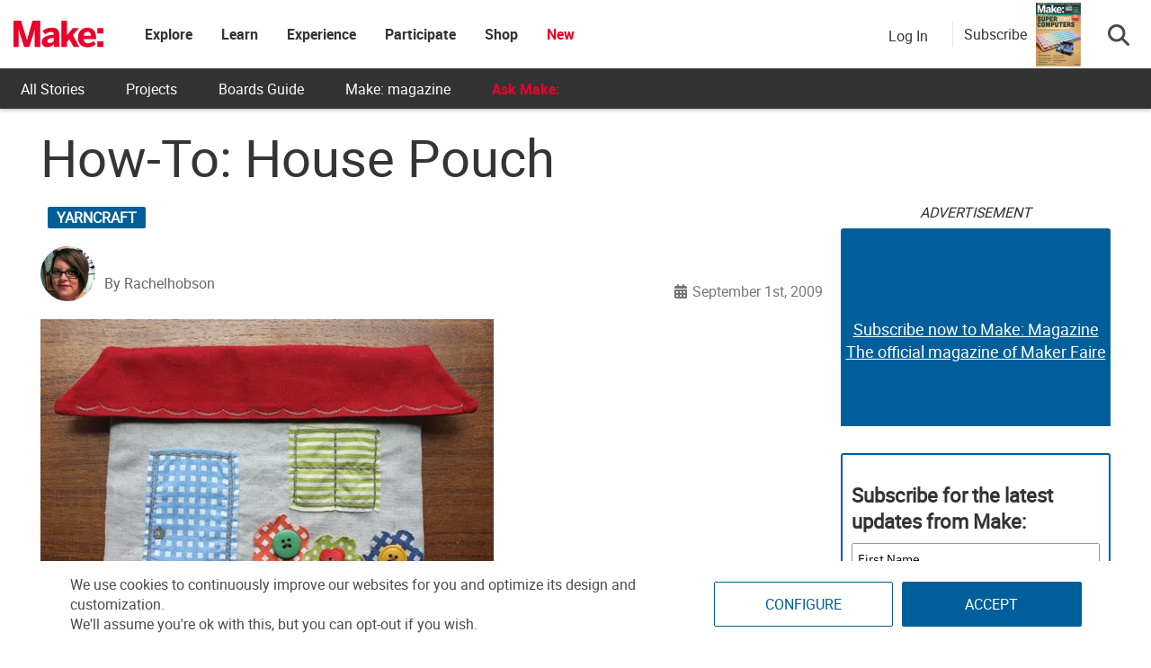

--- FILE ---
content_type: text/html; charset=UTF-8
request_url: https://makezine.com/article/craft/yarncraft/how-to_house_pouch/
body_size: 46110
content:
<!DOCTYPE html>
<html lang="en-US" xmlns:fb="http://ogp.me/ns/fb#" xmlns:fb="https://www.facebook.com/2008/fbml">
<!-- Hey makers! Happy to see you here, poke around and have some fun! If you're looking for any puzzle answers or social security numbers, you might need to dig a little deeper. ;) -->
<head><meta charset="UTF-8"><script>if(navigator.userAgent.match(/MSIE|Internet Explorer/i)||navigator.userAgent.match(/Trident\/7\..*?rv:11/i)){var href=document.location.href;if(!href.match(/[?&]nowprocket/)){if(href.indexOf("?")==-1){if(href.indexOf("#")==-1){document.location.href=href+"?nowprocket=1"}else{document.location.href=href.replace("#","?nowprocket=1#")}}else{if(href.indexOf("#")==-1){document.location.href=href+"&nowprocket=1"}else{document.location.href=href.replace("#","&nowprocket=1#")}}}}</script><script>(()=>{class RocketLazyLoadScripts{constructor(){this.v="2.0.4",this.userEvents=["keydown","keyup","mousedown","mouseup","mousemove","mouseover","mouseout","touchmove","touchstart","touchend","touchcancel","wheel","click","dblclick","input"],this.attributeEvents=["onblur","onclick","oncontextmenu","ondblclick","onfocus","onmousedown","onmouseenter","onmouseleave","onmousemove","onmouseout","onmouseover","onmouseup","onmousewheel","onscroll","onsubmit"]}async t(){this.i(),this.o(),/iP(ad|hone)/.test(navigator.userAgent)&&this.h(),this.u(),this.l(this),this.m(),this.k(this),this.p(this),this._(),await Promise.all([this.R(),this.L()]),this.lastBreath=Date.now(),this.S(this),this.P(),this.D(),this.O(),this.M(),await this.C(this.delayedScripts.normal),await this.C(this.delayedScripts.defer),await this.C(this.delayedScripts.async),await this.T(),await this.F(),await this.j(),await this.A(),window.dispatchEvent(new Event("rocket-allScriptsLoaded")),this.everythingLoaded=!0,this.lastTouchEnd&&await new Promise(t=>setTimeout(t,500-Date.now()+this.lastTouchEnd)),this.I(),this.H(),this.U(),this.W()}i(){this.CSPIssue=sessionStorage.getItem("rocketCSPIssue"),document.addEventListener("securitypolicyviolation",t=>{this.CSPIssue||"script-src-elem"!==t.violatedDirective||"data"!==t.blockedURI||(this.CSPIssue=!0,sessionStorage.setItem("rocketCSPIssue",!0))},{isRocket:!0})}o(){window.addEventListener("pageshow",t=>{this.persisted=t.persisted,this.realWindowLoadedFired=!0},{isRocket:!0}),window.addEventListener("pagehide",()=>{this.onFirstUserAction=null},{isRocket:!0})}h(){let t;function e(e){t=e}window.addEventListener("touchstart",e,{isRocket:!0}),window.addEventListener("touchend",function i(o){o.changedTouches[0]&&t.changedTouches[0]&&Math.abs(o.changedTouches[0].pageX-t.changedTouches[0].pageX)<10&&Math.abs(o.changedTouches[0].pageY-t.changedTouches[0].pageY)<10&&o.timeStamp-t.timeStamp<200&&(window.removeEventListener("touchstart",e,{isRocket:!0}),window.removeEventListener("touchend",i,{isRocket:!0}),"INPUT"===o.target.tagName&&"text"===o.target.type||(o.target.dispatchEvent(new TouchEvent("touchend",{target:o.target,bubbles:!0})),o.target.dispatchEvent(new MouseEvent("mouseover",{target:o.target,bubbles:!0})),o.target.dispatchEvent(new PointerEvent("click",{target:o.target,bubbles:!0,cancelable:!0,detail:1,clientX:o.changedTouches[0].clientX,clientY:o.changedTouches[0].clientY})),event.preventDefault()))},{isRocket:!0})}q(t){this.userActionTriggered||("mousemove"!==t.type||this.firstMousemoveIgnored?"keyup"===t.type||"mouseover"===t.type||"mouseout"===t.type||(this.userActionTriggered=!0,this.onFirstUserAction&&this.onFirstUserAction()):this.firstMousemoveIgnored=!0),"click"===t.type&&t.preventDefault(),t.stopPropagation(),t.stopImmediatePropagation(),"touchstart"===this.lastEvent&&"touchend"===t.type&&(this.lastTouchEnd=Date.now()),"click"===t.type&&(this.lastTouchEnd=0),this.lastEvent=t.type,t.composedPath&&t.composedPath()[0].getRootNode()instanceof ShadowRoot&&(t.rocketTarget=t.composedPath()[0]),this.savedUserEvents.push(t)}u(){this.savedUserEvents=[],this.userEventHandler=this.q.bind(this),this.userEvents.forEach(t=>window.addEventListener(t,this.userEventHandler,{passive:!1,isRocket:!0})),document.addEventListener("visibilitychange",this.userEventHandler,{isRocket:!0})}U(){this.userEvents.forEach(t=>window.removeEventListener(t,this.userEventHandler,{passive:!1,isRocket:!0})),document.removeEventListener("visibilitychange",this.userEventHandler,{isRocket:!0}),this.savedUserEvents.forEach(t=>{(t.rocketTarget||t.target).dispatchEvent(new window[t.constructor.name](t.type,t))})}m(){const t="return false",e=Array.from(this.attributeEvents,t=>"data-rocket-"+t),i="["+this.attributeEvents.join("],[")+"]",o="[data-rocket-"+this.attributeEvents.join("],[data-rocket-")+"]",s=(e,i,o)=>{o&&o!==t&&(e.setAttribute("data-rocket-"+i,o),e["rocket"+i]=new Function("event",o),e.setAttribute(i,t))};new MutationObserver(t=>{for(const n of t)"attributes"===n.type&&(n.attributeName.startsWith("data-rocket-")||this.everythingLoaded?n.attributeName.startsWith("data-rocket-")&&this.everythingLoaded&&this.N(n.target,n.attributeName.substring(12)):s(n.target,n.attributeName,n.target.getAttribute(n.attributeName))),"childList"===n.type&&n.addedNodes.forEach(t=>{if(t.nodeType===Node.ELEMENT_NODE)if(this.everythingLoaded)for(const i of[t,...t.querySelectorAll(o)])for(const t of i.getAttributeNames())e.includes(t)&&this.N(i,t.substring(12));else for(const e of[t,...t.querySelectorAll(i)])for(const t of e.getAttributeNames())this.attributeEvents.includes(t)&&s(e,t,e.getAttribute(t))})}).observe(document,{subtree:!0,childList:!0,attributeFilter:[...this.attributeEvents,...e]})}I(){this.attributeEvents.forEach(t=>{document.querySelectorAll("[data-rocket-"+t+"]").forEach(e=>{this.N(e,t)})})}N(t,e){const i=t.getAttribute("data-rocket-"+e);i&&(t.setAttribute(e,i),t.removeAttribute("data-rocket-"+e))}k(t){Object.defineProperty(HTMLElement.prototype,"onclick",{get(){return this.rocketonclick||null},set(e){this.rocketonclick=e,this.setAttribute(t.everythingLoaded?"onclick":"data-rocket-onclick","this.rocketonclick(event)")}})}S(t){function e(e,i){let o=e[i];e[i]=null,Object.defineProperty(e,i,{get:()=>o,set(s){t.everythingLoaded?o=s:e["rocket"+i]=o=s}})}e(document,"onreadystatechange"),e(window,"onload"),e(window,"onpageshow");try{Object.defineProperty(document,"readyState",{get:()=>t.rocketReadyState,set(e){t.rocketReadyState=e},configurable:!0}),document.readyState="loading"}catch(t){console.log("WPRocket DJE readyState conflict, bypassing")}}l(t){this.originalAddEventListener=EventTarget.prototype.addEventListener,this.originalRemoveEventListener=EventTarget.prototype.removeEventListener,this.savedEventListeners=[],EventTarget.prototype.addEventListener=function(e,i,o){o&&o.isRocket||!t.B(e,this)&&!t.userEvents.includes(e)||t.B(e,this)&&!t.userActionTriggered||e.startsWith("rocket-")||t.everythingLoaded?t.originalAddEventListener.call(this,e,i,o):(t.savedEventListeners.push({target:this,remove:!1,type:e,func:i,options:o}),"mouseenter"!==e&&"mouseleave"!==e||t.originalAddEventListener.call(this,e,t.savedUserEvents.push,o))},EventTarget.prototype.removeEventListener=function(e,i,o){o&&o.isRocket||!t.B(e,this)&&!t.userEvents.includes(e)||t.B(e,this)&&!t.userActionTriggered||e.startsWith("rocket-")||t.everythingLoaded?t.originalRemoveEventListener.call(this,e,i,o):t.savedEventListeners.push({target:this,remove:!0,type:e,func:i,options:o})}}J(t,e){this.savedEventListeners=this.savedEventListeners.filter(i=>{let o=i.type,s=i.target||window;return e!==o||t!==s||(this.B(o,s)&&(i.type="rocket-"+o),this.$(i),!1)})}H(){EventTarget.prototype.addEventListener=this.originalAddEventListener,EventTarget.prototype.removeEventListener=this.originalRemoveEventListener,this.savedEventListeners.forEach(t=>this.$(t))}$(t){t.remove?this.originalRemoveEventListener.call(t.target,t.type,t.func,t.options):this.originalAddEventListener.call(t.target,t.type,t.func,t.options)}p(t){let e;function i(e){return t.everythingLoaded?e:e.split(" ").map(t=>"load"===t||t.startsWith("load.")?"rocket-jquery-load":t).join(" ")}function o(o){function s(e){const s=o.fn[e];o.fn[e]=o.fn.init.prototype[e]=function(){return this[0]===window&&t.userActionTriggered&&("string"==typeof arguments[0]||arguments[0]instanceof String?arguments[0]=i(arguments[0]):"object"==typeof arguments[0]&&Object.keys(arguments[0]).forEach(t=>{const e=arguments[0][t];delete arguments[0][t],arguments[0][i(t)]=e})),s.apply(this,arguments),this}}if(o&&o.fn&&!t.allJQueries.includes(o)){const e={DOMContentLoaded:[],"rocket-DOMContentLoaded":[]};for(const t in e)document.addEventListener(t,()=>{e[t].forEach(t=>t())},{isRocket:!0});o.fn.ready=o.fn.init.prototype.ready=function(i){function s(){parseInt(o.fn.jquery)>2?setTimeout(()=>i.bind(document)(o)):i.bind(document)(o)}return"function"==typeof i&&(t.realDomReadyFired?!t.userActionTriggered||t.fauxDomReadyFired?s():e["rocket-DOMContentLoaded"].push(s):e.DOMContentLoaded.push(s)),o([])},s("on"),s("one"),s("off"),t.allJQueries.push(o)}e=o}t.allJQueries=[],o(window.jQuery),Object.defineProperty(window,"jQuery",{get:()=>e,set(t){o(t)}})}P(){const t=new Map;document.write=document.writeln=function(e){const i=document.currentScript,o=document.createRange(),s=i.parentElement;let n=t.get(i);void 0===n&&(n=i.nextSibling,t.set(i,n));const c=document.createDocumentFragment();o.setStart(c,0),c.appendChild(o.createContextualFragment(e)),s.insertBefore(c,n)}}async R(){return new Promise(t=>{this.userActionTriggered?t():this.onFirstUserAction=t})}async L(){return new Promise(t=>{document.addEventListener("DOMContentLoaded",()=>{this.realDomReadyFired=!0,t()},{isRocket:!0})})}async j(){return this.realWindowLoadedFired?Promise.resolve():new Promise(t=>{window.addEventListener("load",t,{isRocket:!0})})}M(){this.pendingScripts=[];this.scriptsMutationObserver=new MutationObserver(t=>{for(const e of t)e.addedNodes.forEach(t=>{"SCRIPT"!==t.tagName||t.noModule||t.isWPRocket||this.pendingScripts.push({script:t,promise:new Promise(e=>{const i=()=>{const i=this.pendingScripts.findIndex(e=>e.script===t);i>=0&&this.pendingScripts.splice(i,1),e()};t.addEventListener("load",i,{isRocket:!0}),t.addEventListener("error",i,{isRocket:!0}),setTimeout(i,1e3)})})})}),this.scriptsMutationObserver.observe(document,{childList:!0,subtree:!0})}async F(){await this.X(),this.pendingScripts.length?(await this.pendingScripts[0].promise,await this.F()):this.scriptsMutationObserver.disconnect()}D(){this.delayedScripts={normal:[],async:[],defer:[]},document.querySelectorAll("script[type$=rocketlazyloadscript]").forEach(t=>{t.hasAttribute("data-rocket-src")?t.hasAttribute("async")&&!1!==t.async?this.delayedScripts.async.push(t):t.hasAttribute("defer")&&!1!==t.defer||"module"===t.getAttribute("data-rocket-type")?this.delayedScripts.defer.push(t):this.delayedScripts.normal.push(t):this.delayedScripts.normal.push(t)})}async _(){await this.L();let t=[];document.querySelectorAll("script[type$=rocketlazyloadscript][data-rocket-src]").forEach(e=>{let i=e.getAttribute("data-rocket-src");if(i&&!i.startsWith("data:")){i.startsWith("//")&&(i=location.protocol+i);try{const o=new URL(i).origin;o!==location.origin&&t.push({src:o,crossOrigin:e.crossOrigin||"module"===e.getAttribute("data-rocket-type")})}catch(t){}}}),t=[...new Map(t.map(t=>[JSON.stringify(t),t])).values()],this.Y(t,"preconnect")}async G(t){if(await this.K(),!0!==t.noModule||!("noModule"in HTMLScriptElement.prototype))return new Promise(e=>{let i;function o(){(i||t).setAttribute("data-rocket-status","executed"),e()}try{if(navigator.userAgent.includes("Firefox/")||""===navigator.vendor||this.CSPIssue)i=document.createElement("script"),[...t.attributes].forEach(t=>{let e=t.nodeName;"type"!==e&&("data-rocket-type"===e&&(e="type"),"data-rocket-src"===e&&(e="src"),i.setAttribute(e,t.nodeValue))}),t.text&&(i.text=t.text),t.nonce&&(i.nonce=t.nonce),i.hasAttribute("src")?(i.addEventListener("load",o,{isRocket:!0}),i.addEventListener("error",()=>{i.setAttribute("data-rocket-status","failed-network"),e()},{isRocket:!0}),setTimeout(()=>{i.isConnected||e()},1)):(i.text=t.text,o()),i.isWPRocket=!0,t.parentNode.replaceChild(i,t);else{const i=t.getAttribute("data-rocket-type"),s=t.getAttribute("data-rocket-src");i?(t.type=i,t.removeAttribute("data-rocket-type")):t.removeAttribute("type"),t.addEventListener("load",o,{isRocket:!0}),t.addEventListener("error",i=>{this.CSPIssue&&i.target.src.startsWith("data:")?(console.log("WPRocket: CSP fallback activated"),t.removeAttribute("src"),this.G(t).then(e)):(t.setAttribute("data-rocket-status","failed-network"),e())},{isRocket:!0}),s?(t.fetchPriority="high",t.removeAttribute("data-rocket-src"),t.src=s):t.src="data:text/javascript;base64,"+window.btoa(unescape(encodeURIComponent(t.text)))}}catch(i){t.setAttribute("data-rocket-status","failed-transform"),e()}});t.setAttribute("data-rocket-status","skipped")}async C(t){const e=t.shift();return e?(e.isConnected&&await this.G(e),this.C(t)):Promise.resolve()}O(){this.Y([...this.delayedScripts.normal,...this.delayedScripts.defer,...this.delayedScripts.async],"preload")}Y(t,e){this.trash=this.trash||[];let i=!0;var o=document.createDocumentFragment();t.forEach(t=>{const s=t.getAttribute&&t.getAttribute("data-rocket-src")||t.src;if(s&&!s.startsWith("data:")){const n=document.createElement("link");n.href=s,n.rel=e,"preconnect"!==e&&(n.as="script",n.fetchPriority=i?"high":"low"),t.getAttribute&&"module"===t.getAttribute("data-rocket-type")&&(n.crossOrigin=!0),t.crossOrigin&&(n.crossOrigin=t.crossOrigin),t.integrity&&(n.integrity=t.integrity),t.nonce&&(n.nonce=t.nonce),o.appendChild(n),this.trash.push(n),i=!1}}),document.head.appendChild(o)}W(){this.trash.forEach(t=>t.remove())}async T(){try{document.readyState="interactive"}catch(t){}this.fauxDomReadyFired=!0;try{await this.K(),this.J(document,"readystatechange"),document.dispatchEvent(new Event("rocket-readystatechange")),await this.K(),document.rocketonreadystatechange&&document.rocketonreadystatechange(),await this.K(),this.J(document,"DOMContentLoaded"),document.dispatchEvent(new Event("rocket-DOMContentLoaded")),await this.K(),this.J(window,"DOMContentLoaded"),window.dispatchEvent(new Event("rocket-DOMContentLoaded"))}catch(t){console.error(t)}}async A(){try{document.readyState="complete"}catch(t){}try{await this.K(),this.J(document,"readystatechange"),document.dispatchEvent(new Event("rocket-readystatechange")),await this.K(),document.rocketonreadystatechange&&document.rocketonreadystatechange(),await this.K(),this.J(window,"load"),window.dispatchEvent(new Event("rocket-load")),await this.K(),window.rocketonload&&window.rocketonload(),await this.K(),this.allJQueries.forEach(t=>t(window).trigger("rocket-jquery-load")),await this.K(),this.J(window,"pageshow");const t=new Event("rocket-pageshow");t.persisted=this.persisted,window.dispatchEvent(t),await this.K(),window.rocketonpageshow&&window.rocketonpageshow({persisted:this.persisted})}catch(t){console.error(t)}}async K(){Date.now()-this.lastBreath>45&&(await this.X(),this.lastBreath=Date.now())}async X(){return document.hidden?new Promise(t=>setTimeout(t)):new Promise(t=>requestAnimationFrame(t))}B(t,e){return e===document&&"readystatechange"===t||(e===document&&"DOMContentLoaded"===t||(e===window&&"DOMContentLoaded"===t||(e===window&&"load"===t||e===window&&"pageshow"===t)))}static run(){(new RocketLazyLoadScripts).t()}}RocketLazyLoadScripts.run()})();</script>
	
	<meta http-equiv="X-UA-Compatible" content="IE=edge">
	<meta name="viewport" content="width=device-width, initial-scale=1">
	<meta name="view-transition" content="same-origin">

	<title>How-To: House Pouch - Make:</title>
<style id="rocket-critical-css">ul{box-sizing:border-box}:root{--wp--preset--font-size--normal:16px;--wp--preset--font-size--huge:42px}.screen-reader-text{border:0;clip-path:inset(50%);height:1px;margin:-1px;overflow:hidden;padding:0;position:absolute;width:1px;word-wrap:normal!important}html,body,div,span,iframe,h1,h2,h3,h4,h5,p,a,ul,li,form,label{border:0;font-family:inherit;font-size:100%;font-style:inherit;font-weight:inherit;margin:0;outline:0;padding:0;vertical-align:baseline}html{font-size:62.5%;overflow-y:scroll;-webkit-text-size-adjust:100%;-ms-text-size-adjust:100%}*,*:before,*:after{-webkit-box-sizing:border-box;-moz-box-sizing:border-box;box-sizing:border-box}body{background:#fff}article,aside,figure,header,nav,section{display:block}ul{list-style:none}a img{border:0}body,button,input,select{color:#3d3d3d;font-family:'Open Sans',sans-serif;font-size:14px;line-height:1.8;font-weight:400}h1,h2,h3,h4,h5{clear:both;font-weight:normal;font-family:'Roboto',sans-serif;line-height:1.3;margin-bottom:15px;color:#3d3d3d;font-weight:700}p{margin-bottom:20px}b{font-weight:bold}i{font-style:italic}h1{font-size:36px}h2{font-size:30px}h3{font-size:26px}h4{font-size:20px}h5{font-size:18px}ul{margin:0 0 15px 20px}ul{list-style:disc}li>ul{margin-bottom:0;margin-left:15px}img{height:auto;max-width:100%;vertical-align:middle}figure{margin:0}button,input,select{font-size:100%;margin:0;vertical-align:middle}button,input[type="submit"]{font-size:14px;line-height:13px;height:33px;border:none;padding:10px 15px;font-weight:400;display:inline-block;position:relative}input[type="checkbox"]{padding:0}button::-moz-focus-inner,input::-moz-focus-inner{border:0;padding:0}a{color:#34b0fa;text-decoration:none}.screen-reader-text{clip:rect(1px,1px,1px,1px);position:absolute!important}.site-content:before,.site-content:after,.cv-container:after,.cv-container:before{content:'';display:table}.site-content:after,.cv-container:after{clear:both}.widget{margin:0 0 30px}.widget select{max-width:100%}h1.entry-title{color:#353535;font-weight:700;margin-bottom:0;padding-bottom:0;text-transform:capitalize}.hentry{margin:0 0 15px}.single .byline,.group-blog .byline{display:inline;font-family:'Open Sans',sans-serif;font-size:14px;font-style:italic;font-weight:300}.byline:before{content:"\f007";font-family:"Font Awesome 6 Pro";font-style:normal;margin-right:5px}.updated{display:none}iframe{max-width:100%}body{font-weight:400;overflow:hidden;position:relative;font-family:'Open Sans',sans-serif;line-height:1.8}.cv-container{margin:0 auto}.post-cats-list a{color:#fff!important;display:block;font-size:11px;font-weight:600;margin-right:5px;padding:1px 10px;text-transform:capitalize;border-radius:2px}.nv-block-title{border-left:3px solid #34b0fa;font-size:16px;margin:0 0 20px;padding:0px 15px;text-transform:uppercase;color:#333;text-align:left}.entry-meta span{display:inline-block;font-size:13px;font-weight:400;margin-right:15px;text-transform:capitalize}.entry-meta span{color:#767676;font-style:normal}#content{margin-top:30px}.single .post-cats-list{margin:6px 0}#nv-scrollup{background-color:#34b0fa;bottom:20px;color:#ffffff;display:none;height:40px;line-height:35px;position:fixed;right:20px;width:40px;text-align:center;font-size:16px;border-radius:3px;z-index:99}#nv-scrollup{display:none}@media (min-width:1220px){.cv-container{width:1220px}}@media (max-width:1200px){.cv-container{padding:0 2%;width:100%}}@media (max-width:979px){#masthead .site-branding{text-align:center;float:none;margin-top:0}}html{font-family:sans-serif;-webkit-text-size-adjust:100%;-ms-text-size-adjust:100%}body{margin:0}article,aside,figure,header,nav,section{display:block}a{background-color:transparent}b{font-weight:700}h1{margin:.67em 0;font-size:2em}img{border:0}figure{margin:1em 40px}button,input,select{margin:0;font:inherit;color:inherit}button{overflow:visible}button,select{text-transform:none}button,input[type=submit]{-webkit-appearance:button}button::-moz-focus-inner,input::-moz-focus-inner{padding:0;border:0}input{line-height:normal}input[type=checkbox]{-webkit-box-sizing:border-box;-moz-box-sizing:border-box;box-sizing:border-box;padding:0}*{-webkit-box-sizing:border-box;-moz-box-sizing:border-box;box-sizing:border-box}:after,:before{-webkit-box-sizing:border-box;-moz-box-sizing:border-box;box-sizing:border-box}html{font-size:10px}body{font-family:"Helvetica Neue",Helvetica,Arial,sans-serif;font-size:14px;line-height:1.42857143;color:#333;background-color:#fff}button,input,select{font-family:inherit;font-size:inherit;line-height:inherit}a{color:#337ab7;text-decoration:none}figure{margin:0}img{vertical-align:middle}h1,h2,h3,h4,h5{font-family:inherit;font-weight:500;line-height:1.1;color:inherit}h1,h2,h3{margin-top:20px;margin-bottom:10px}h4,h5{margin-top:10px;margin-bottom:10px}h1{font-size:36px}h2{font-size:30px}h3{font-size:24px}h4{font-size:18px}h5{font-size:14px}p{margin:0 0 10px}ul{margin-top:0;margin-bottom:10px}ul ul{margin-bottom:0}.container{padding-right:15px;padding-left:15px;margin-right:auto;margin-left:auto}@media (min-width:768px){.container{width:750px}}@media (min-width:992px){.container{width:970px}}@media (min-width:1200px){.container{width:1170px}}label{display:inline-block;max-width:100%;margin-bottom:5px;font-weight:700}input[type=checkbox]{margin:4px 0 0;margin-top:1px\9;line-height:normal}.btn{display:inline-block;padding:6px 12px;margin-bottom:0;font-size:14px;font-weight:400;line-height:1.42857143;text-align:center;white-space:nowrap;vertical-align:middle;-ms-touch-action:manipulation;touch-action:manipulation;background-image:none;border:1px solid transparent;border-radius:4px}.dropdown{position:relative}.dropdown-menu{position:absolute;top:100%;left:0;z-index:1000;display:none;float:left;min-width:160px;padding:5px 0;margin:2px 0 0;font-size:14px;text-align:left;list-style:none;background-color:#fff;-webkit-background-clip:padding-box;background-clip:padding-box;border:1px solid #ccc;border:1px solid rgba(0,0,0,.15);border-radius:4px;-webkit-box-shadow:0 6px 12px rgba(0,0,0,.175);box-shadow:0 6px 12px rgba(0,0,0,.175)}.nav{padding-left:0;margin-bottom:0;list-style:none}.nav>li{position:relative;display:block}.nav>li>a{position:relative;display:block;padding:10px 15px}.navbar-nav{margin:7.5px -15px}.navbar-nav>li>a{padding-top:10px;padding-bottom:10px;line-height:20px}@media (min-width:768px){.navbar-nav{float:left;margin:0}.navbar-nav>li{float:left}.navbar-nav>li>a{padding-top:15px;padding-bottom:15px}}.container:after,.container:before,.nav:after,.nav:before{display:table;content:" "}.container:after,.nav:after{clear:both}.hidden{display:none!important}@-ms-viewport{width:device-width}html,body{overflow-x:hidden}.cv-container{padding:10px}#content{margin-top:0px!important}.makezine .search-button-wrapper .subscribe-call-out .subscribe-pop-out{left:-90px}b{font-family:"Roboto Bold"}h1.entry-title{margin-bottom:20px}.category-button a{text-transform:uppercase;background-color:#005e9a;display:inline-block}.feedback-btn{position:fixed;bottom:25px;width:120px;background:#ea002a;color:#fff;left:-10px;z-index:99}#nv-scrollup{z-index:1000}.display-unit{padding-bottom:0px!important}.display-unit #ads-title{text-align:center;font-style:italic}.single h1,.single h1.entry-title{font-size:58px;line-height:58px;margin-top:10px;margin-bottom:20px;font-weight:500;text-transform:none;font-family:"Roboto";word-wrap:break-word}@media (max-width:767px){.single h1,.single h1.entry-title{font-size:10vw;line-height:10vw}}.single p{font-size:18px;word-break:break-word}.affiliate-message{padding:10px;background:#f1f1f1;color:#333}#pinterest-offer a{display:flex;flex-direction:column;justify-content:center;align-items:center;height:100%;text-align:center}#pinterest-offer a b{font-size:20px;color:#333}#nv-scrollup.animated{background-color:#ea002a;box-shadow:1px 1px 5px #000;padding-top:3px}.single-post figure{margin:20px auto}@font-face{font-family:"Roboto";src:url(https://makezine.com/wp-content/themes/makezine/fonts/Roboto-Regular.woff2) format("woff2"),url(https://makezine.com/wp-content/themes/makezine/fonts/Roboto-Regular.woff) format("woff");font-display:swap}@font-face{font-family:"Roboto Light";src:url(https://makezine.com/wp-content/themes/makezine/fonts/Roboto-Light.woff2) format("woff2"),url(https://makezine.com/wp-content/themes/makezine/fonts/Roboto-Light.woff) format("woff");font-display:swap}@font-face{font-family:"Roboto Bold";src:url(https://makezine.com/wp-content/themes/makezine/fonts/Roboto-Bold.woff2) format("woff2"),url(https://makezine.com/wp-content/themes/makezine/fonts/Roboto-Bold.woff) format("woff");font-display:swap}html,body{font-family:Roboto,"Helvetica Neue",Helvetica,sans-serif;font-size:16px;font-weight:300;color:#4a4a4a}.widget select{width:100%;padding:8px}.display-unit{text-align:center;overflow:hidden;position:relative;padding-bottom:0px!important}.display-unit .js-ad{position:relative;z-index:2}.display-unit .js-ad.scroll-load{background:#fff}.display-unit .alt-unit{position:absolute;height:100%;z-index:1;display:flex;flex-direction:column;justify-content:center;width:100%;background:#005e9a;color:#fff;border-radius:3px;font-size:22px;opacity:1}.display-unit .alt-unit a{color:#fff;text-decoration:underline;font-size:18px}.display-unit.ad-make_mpu_1,.display-unit.ad-make_mpu_3{min-width:300px;min-height:250px}.display-unit.ad-make_mpu_1 .alt-unit,.display-unit.ad-make_mpu_3 .alt-unit{min-width:300px;min-height:250px}.display-unit #ads-title{background:rgba(0,0,0,0)!important;color:#333!important;font-weight:300!important;margin:0px!important;font-size:16px;padding:0px;height:30px;display:flex;justify-content:center;font-style:italic}@media only screen and (max-width:767px){#sidebar{text-align:center}}.single-post{overflow:unset}.single-post article{display:flex;flex-wrap:wrap}.single-post article .story-title{flex-grow:1;width:100%}.single-post article #article-content{width:calc(100% - 320px);margin-right:20px;margin-bottom:30px}@media screen and (max-width:768px){.single-post article #article-content{width:100%;margin-right:0px;overflow-x:hidden}}.single-post article #article-content h3{font-family:"Roboto"}.single-post article #article-content .nv-article-thumb{position:relative;margin-bottom:10px;min-height:40px}.single-post article #article-content .nv-article-thumb .post-cats-list{position:absolute;left:8px}.single-post article #article-content .nv-article-thumb .post-cats-list a{font-size:16px}.single-post article #article-content .nv-article-thumb figure{max-height:fit-content}.single-post article #article-content .nv-article-thumb figure img{width:100%;object-fit:cover}#sidebar{width:300px;margin-left:auto;margin-top:0px;display:flex;flex-direction:column}#sidebar .display-unit{margin-bottom:30px}@media screen and (max-width:768px){#sidebar{width:100%}#sidebar .widget{display:none}}.group-blog article .nv-article-thumb{text-align:center}.group-blog article .nv-article-thumb img{width:100%}#nv-scrollup{bottom:90px}.nv-block-title{background:#005e9a;border-left:#005e9a;min-height:45px;display:flex;align-items:center;color:#fff;font-size:18px;text-transform:none}.display-unit{text-align:center}.entry-meta .author-wrapper{display:flex;align-items:flex-end;padding-bottom:10px;margin-bottom:-10px}.entry-meta .author-wrapper .author-name p{margin-bottom:0px}.entry-meta .author-wrapper .author-name a{color:#666;margin-right:5px}.entry-meta .author-wrapper .author-name h3{margin:0 10px 0 0;font-size:16px;font-weight:500;line-height:19px;text-transform:capitalize;color:#005e9a}.entry-meta .author-wrapper .author-name .twitter-wrapper{margin-top:8px}.entry-meta .author-wrapper .hover-info{display:none;width:366px;background-color:#f1f1f1;border:1px solid #f1f1f1;border-radius:2px;padding:22px 15px 20px 15px;position:absolute;margin-top:10px;z-index:2}@media screen and (max-width:768px){.entry-meta .author-wrapper .hover-info{display:none!important}}.entry-meta .author-wrapper .hover-info .fa-sort-asc{position:absolute;top:-6px;left:10%;transform:translateX(-50%)}.entry-meta .byline{display:none}@media screen and (max-width:600px){.author-info-end .author-wrapper h3 a{font-size:24px}}.author-info-end .author-name h3{margin-top:0px}.author-info-end .author-name .bio-wrapper,.author-info-end .author-name .fa-sort-asc{display:none}body.makezine #site-logo{min-width:100px}body.makezine #site-logo h2.site-title a.makezine-logo{display:block!important}@media screen and (max-width:800px){body.makezine #site-logo h2.site-title{position:relative}}.site-header-custom{font-family:"Roboto","SF UI Text",sans-serif;background:#fff;position:fixed;z-index:610;box-shadow:0 1px 5px rgba(0,0,0,.3);width:100%;max-width:100vw}@media screen and (min-width:807px){.site-header-custom{height:121px;background:#333}}.site-header-custom i{color:#939597;font-size:21px;line-height:1;display:inline-block}.site-header-custom a{text-decoration:none}.site-header-custom .top-menu.menu-item-has-children>a{padding:0px!important}.site-header-custom .menu-item-has-children>a{position:relative}.site-header-custom #site-logo.site-branding{margin:0px}.site-header-custom .sub-menu{background:#fff;box-shadow:0 2px 7px 1px rgba(0,0,0,.05),0 6px 32px 0 rgba(18,43,70,.1);border-radius:4px;list-style:none;padding:10px 0;position:absolute;right:-20px;top:-webkit-calc(100% - 15px);top:calc(100% - 15px);margin:0;min-width:168px;opacity:0;visibility:hidden;z-index:100;left:50%;transform:translate(-50%);top:100%;width:max-content}.site-header-custom .site-header-container.flex{display:flex!important;align-items:center;max-width:100%;width:auto;background:#fff}.site-header-custom .site-header-container.flex .site-branding{display:flex;align-items:center;height:76px;min-width:60px;padding-right:30px}.site-header-custom .site-header-container.flex .site-branding h2.site-title{font-family:"Roboto";color:#333;font-weight:600;font-size:1.375rem;margin:0}.site-header-custom .site-header-container.flex .site-branding h2.site-title a{color:#005e9a;display:none}.site-header-custom .site-header-container.flex .site-branding h2.site-title img.nav-logo{position:relative;z-index:1;max-height:76px;height:40px;min-width:100px}@media screen and (max-width:800px){.site-header-custom .site-header-container.flex .site-branding{padding-right:0px}.site-header-custom .site-header-container.flex .site-branding h2.site-title{position:absolute;margin-right:auto;margin-left:auto;left:0;right:0;text-align:center;max-width:200px;width:fit-content}}.site-header-custom .site-header-container.flex.default-header .main-navigation{-webkit-box-flex:1;-ms-flex:1;flex:1}.site-header-custom .site-header-container.flex.default-header .main-navigation #primary-navbar{display:-webkit-box;display:-ms-flexbox;display:flex;-ms-flex-wrap:nowrap;flex-wrap:nowrap;min-width:130px}.site-header-custom .site-header-container.flex.default-header .main-navigation #primary-navbar h3,.site-header-custom .site-header-container.flex.default-header .main-navigation #primary-navbar .mobile-subscribe-btn{display:none}@media screen and (max-width:800px){.site-header-custom .site-header-container.flex.default-header .main-navigation #primary-navbar{flex-direction:column;min-width:fit-content}.site-header-custom .site-header-container.flex.default-header .main-navigation #primary-navbar h3{display:block;background:#fff;width:100%;padding-left:30px;padding-top:30px;padding-bottom:20px;font-size:24px;margin:0px}.site-header-custom .site-header-container.flex.default-header .main-navigation #primary-navbar h3 a{color:#333;font-family:"Roboto"}.site-header-custom .site-header-container.flex.default-header .main-navigation #primary-navbar .mobile-subscribe-btn{display:block;padding:15px;background:#fff}.site-header-custom .site-header-container.flex.default-header .main-navigation #primary-navbar .mobile-subscribe-btn a{margin-bottom:0px;width:100%}}.site-header-custom .site-header-container.flex.default-header .main-navigation #primary-navbar #primary-menu{margin:0;list-style:none;vertical-align:middle;height:76px;white-space:nowrap;padding-left:0px;display:flex;flex-wrap:wrap}.site-header-custom .site-header-container.flex.default-header .main-navigation .sub-menu li a{display:block;font-size:15px;font-weight:inherit;color:#939597;letter-spacing:-0.24px;line-height:1;margin-bottom:1px;padding:.5625rem .9375rem!important;white-space:normal;max-width:385px}.site-header-custom .site-header-container.flex.default-header .header-aside{display:-webkit-box;display:-ms-flexbox;display:flex;-webkit-box-align:center;-ms-flex-align:center;align-items:center;-webkit-box-pack:end;-ms-flex-pack:end;justify-content:flex-end;-webkit-box-flex:0;-ms-flex:0 0 auto;flex:0 0 auto}.site-header-custom .site-header-container.flex.default-header .header-aside>*{height:76px;display:-webkit-box;display:-ms-flexbox;display:flex;-webkit-box-align:center;-ms-flex-align:center;align-items:center}.site-header-custom .site-header-container.flex.default-header .header-aside .header-aside-inner{display:-webkit-box;display:-ms-flexbox;display:flex;-webkit-box-align:center;-ms-flex-align:center;align-items:center}.site-header-custom .site-header-container.flex.default-header .header-aside .header-aside-inner>*{line-height:1;padding:0px}.site-header-custom .site-header-container.flex.default-header .header-aside .header-aside-inner #make-coin{text-align:center;padding:0 20px;display:none;min-width:57px}.site-header-custom .site-header-container.flex .mobile-toggle-panel,.site-header-custom .site-header-container.flex .close-mobile{display:none}@media screen and (max-width:800px){.site-header-custom .site-header-container.flex{justify-content:space-between}.site-header-custom .site-header-container.flex::before,.site-header-custom .site-header-container.flex::after{content:none}.site-header-custom .site-header-container.flex .mobile-toggle-panel{display:block;color:#333}.site-header-custom .site-header-container.flex .search-separator{display:none}.site-header-custom .site-header-container.flex #site-navigation-custom{position:absolute;z-index:99999;top:0px;left:-1100px;height:100vh}.site-header-custom .site-header-container.flex #site-navigation-custom #primary-navbar #primary-menu{display:flex;flex-direction:column;height:100vh!important;min-width:200px;background:#fff;padding-left:0px;padding-top:10px}}.site-header-custom .more-button{height:76px;display:-webkit-box;display:-ms-flexbox;display:flex;-webkit-box-align:center;-ms-flex-align:center;align-items:center}.site-header-custom #navbar-collapse{position:relative;margin-left:15px;margin-right:15px}.site-header-custom #navbar-collapse a.more-button{opacity:0;visibility:hidden}.site-header-custom #navbar-collapse #navbar-extend{margin-bottom:0px}.site-header-custom #navbar-collapse.hasItems a.more-button{opacity:1;visibility:visible;display:-webkit-box;display:-ms-flexbox;display:flex}.site-header-custom #navbar-collapse.hasItems #navbar-extend{display:block}.site-header-custom .login-section #LogoutBtn{border:none!important;background:none!important;color:#333;font-weight:400!important;font-size:16px!important}.site-header-custom .login-section #LogoutBtn{padding:10px 15px;font-size:16px}.site-header-custom .login-section #LogoutBtn::after{font-family:"Font Awesome 6 Pro";font-weight:900;content:"";margin-left:10px}.site-header-custom .login-section #profile-view{display:none;height:90px;align-items:center;margin-right:10px}.site-header-custom .login-section #dropdownMenuLink{position:relative}.site-header-custom .login-section #dropdownMenuLink .avatar{display:none;border-radius:100px;width:50px}.site-header-custom .login-section #dropdownMenuLink .avatar i{font-size:50px}.site-header-custom .login-section #dropdownMenuLink .avatar-banner{width:90px;display:none;position:absolute;top:0px;left:-20px;min-width:90px}.site-header-custom .login-section #dropdownMenuLink:after{content:"";border:0px}.site-header-custom .login-section .profile-info{display:flex;padding:10px;align-items:center;font-size:16px}.site-header-custom .login-section .profile-info .profile-text{overflow:hidden;word-wrap:break-word}.site-header-custom+div{padding-top:121px}#page .site-content{padding-top:121px}@media screen and (max-width:807px){#page .site-content{padding-top:76px}}.dropdown-menu.profile-menu{right:-25px;top:90%!important;left:auto!important;min-width:265px;transform:none!important;will-change:transform}.dropdown-menu.profile-menu::before{left:79%;content:" ";position:absolute;width:0;height:0;top:0;border:7px solid #000;border-color:#fff #fff rgba(0,0,0,0) rgba(0,0,0,0);-webkit-transform-origin:0 0;-ms-transform-origin:0 0;transform-origin:0 0;-webkit-transform:rotate(-45deg);-ms-transform:rotate(-45deg);transform:rotate(-45deg);box-shadow:2px -3px 3px 0 rgba(0,0,0,.1);z-index:1002}.dropdown-menu.profile-menu .dropdown-links{padding:15px;border-top:solid 1px #ccc}.dropdown-menu.profile-menu .profile-name{font-weight:bold}@media screen and (max-width:800px){#make-coin{display:none;background:#f1f1f1;text-align:left!important;padding:10px 0px 10px 30px;border:solid 1px #ccc;font-weight:400}}.nav-separator{background:rgba(0,0,0,.1);height:28px;max-height:28px;width:1px;display:inline-block;margin:0 12px 0 12px;padding:0px!important;vertical-align:middle}#search-modal,#sb-search{display:none}.makezine #sb-search{display:block}.search-button-wrapper{display:flex;justify-content:space-between;align-items:center;height:100%}@media (max-width:805px){.search-button-wrapper .subscribe-call-out{display:none}}.search-button-wrapper .sb-search{position:relative;width:0%;min-width:33px;height:32px;font-size:24px;-webkit-backface-visibility:hidden;top:5px;right:0px;z-index:999;margin-left:20px}.search-button-wrapper .sb-search::after{font-family:"Font Awesome 6 Pro";font-weight:900;content:""}.search-button-wrapper .subscribe-call-out{float:left;color:#333;position:relative;display:flex;align-items:center;height:100%}@media screen and (max-width:800px){.search-button-wrapper .subscribe-call-out{display:none}}.search-button-wrapper .subscribe-call-out .subscribe-text{float:left;text-align:right}.search-button-wrapper .subscribe-call-out .subscribe-text a{font-size:16px;font-weight:300;text-transform:capitalize;color:#333}.search-button-wrapper .subscribe-call-out #nav-subscribe-img{margin:0 10px;width:50px}.search-button-wrapper .subscribe-call-out .subscribe-pop-out{display:none;min-width:300px;background:#f1f1f1;position:absolute;z-index:999999;left:-145px;top:75px;text-align:center;border:solid 2px #fff;box-shadow:0 10px 12px hsla(0,0%,40%,.5);-webkit-box-shadow:0 10px 12px hsla(0,0%,40%,.5)}.search-button-wrapper .subscribe-call-out .subscribe-pop-out img{width:100%}@media screen and (max-width:988px){.search-button-wrapper .subscribe-call-out .subscribe-pop-out{left:-70px}}.nav-level-2{height:45px;background-color:#333;position:relative;z-index:99;left:0%;width:100%;display:none}@media screen and (max-width:800px){.nav-level-2{display:none!important}}.nav-level-2 #menu-secondary_universal_menu{height:100%;width:100%;display:flex;flex-direction:row;flex-wrap:nowrap;align-items:center;margin:0px;padding:0px}.nav-level-2 #menu-secondary_universal_menu li{list-style:none}.nav-level-2 #menu-secondary_universal_menu li a{color:#fff;font-weight:300;line-height:1.2em;padding:0;text-decoration:none;display:flex;justify-content:center;align-items:center;opacity:1;word-break:normal;font-size:16px}.nav-level-2 #menu-secondary_universal_menu li a span{padding:0 23px;overflow:hidden;line-height:18px;white-space:nowrap}.nav-level-2 #menu-secondary_universal_menu li a span:not(.caret){height:45px;display:flex;align-items:center}@media screen and (min-width:768px)and (max-width:981px){.nav-level-2 #menu-secondary_universal_menu li a span{padding:0 16px}} html{font-family:sans-serif;-ms-text-size-adjust:100%;-webkit-text-size-adjust:100%}body{margin:0}article,aside,figure,header,nav,section{display:block}a{background-color:rgba(0,0,0,0);-webkit-text-decoration-skip:objects}img{border-style:none}button,input,select{font:inherit;margin:0}button,input{overflow:visible}button,select{text-transform:none}button,html [type=button],[type=submit]{-webkit-appearance:button}button::-moz-focus-inner,[type=button]::-moz-focus-inner,[type=submit]::-moz-focus-inner{border-style:none;padding:0}button:-moz-focusring,[type=button]:-moz-focusring,[type=submit]:-moz-focusring{outline:1px dotted ButtonText}[type=checkbox]{box-sizing:border-box;padding:0}::-webkit-input-placeholder{color:inherit;opacity:1}::-webkit-file-upload-button{-webkit-appearance:button;font:inherit}body{padding:0px!important;position:absolute;width:100%;top:0px}:focus{outline:none!important}.wrapper-fluid{width:100%;padding:0 15px}.flex{display:flex}.dropdown{position:relative}.dropdown-menu{position:absolute;top:100%;left:0;z-index:1000;display:none;float:left;min-width:160px;padding:5px 0;margin:2px 0 0;font-size:14px;text-align:left;list-style:none;background-color:#fff;-webkit-background-clip:padding-box;background-clip:padding-box;border:1px solid #ccc;border:1px solid rgba(0,0,0,.15);border-radius:4px;-webkit-box-shadow:0 6px 12px rgba(0,0,0,.175);box-shadow:0 6px 12px rgba(0,0,0,.175)}.universal-btn,.universal-btn-reversed,.universal-btn-red{background-color:#005e9a;color:#fff;display:inline-flex;justify-content:center;align-content:center;align-items:center;flex-direction:column;border-radius:2px;text-transform:uppercase;text-decoration:none;font-size:16px;font-weight:300;height:50px;padding:0px 15px;border:solid 1px #005e9a}.universal-btn:visited,.universal-btn-reversed:visited,.universal-btn-red:visited{color:#fff}.universal-btn-red{background-color:#eb002a;border-color:#eb002a}.universal-btn-reversed{background-color:#fff;border-color:#005e9a;color:#005e9a!important}.universal-btn-reversed:visited{background-color:#fff;color:#005e9a!important}.cmn-toggle{position:absolute;margin-left:-9999px;visibility:hidden}.cmn-toggle+label{display:block;position:relative;outline:none;visibility:hidden}input.cmn-toggle-round+label{padding:2px;width:60px;height:30px;background-color:#ddd;border-radius:30px}input.cmn-toggle-round+label:before,input.cmn-toggle-round+label:after{display:block;visibility:visible;position:absolute;top:1px;left:1px;bottom:1px;content:""}input.cmn-toggle-round+label:before{right:1px;background-color:#f1f1f1;border-radius:30px}input.cmn-toggle-round+label:after{width:29px;background-color:#fff;border-radius:100%;box-shadow:0 2px 5px rgba(0,0,0,.3)}input.cmn-toggle-round:checked+label:before{background-color:#8ce196}input.cmn-toggle-round:checked+label:after{margin-left:30px}@font-face{font-family:"Roboto";src:url(https://make.co/wp-content/universal-assets/v2/fonts/Roboto-Regular.woff2) format("woff2"),url(https://make.co/wp-content/universal-assets/v2/fonts/Roboto-Regular.woff) format("woff");font-display:swap}@font-face{font-family:"Roboto Light";src:url(https://make.co/wp-content/universal-assets/v2/fonts/Roboto-Light.woff2) format("woff2"),url(https://make.co/wp-content/universal-assets/v2/fonts/Roboto-Light.woff) format("woff");font-display:swap}@font-face{font-family:"Roboto Bold";src:url(https://make.co/wp-content/universal-assets/v2/fonts/Roboto-Bold.woff2) format("woff2"),url(https://make.co/wp-content/universal-assets/v2/fonts/Roboto-Bold.woff) format("woff");font-display:swap}html,body{font-family:Roboto,"Helvetica Neue",Helvetica,sans-serif!important;font-size:16px;font-weight:300;color:#4a4a4a}h1,h2,h3,h4,h5{font-family:Roboto Light,"Helvetica Neue",Helvetica,sans-serif;line-height:1.2em}p{font-family:Roboto,"Helvetica Neue",Helvetica,sans-serif;font-size:16px;line-height:1.5em;font-weight:300;margin:0 0 1em}.universal-footer .link-footer .footer-makey{display:flex;min-height:300px;min-width:200px}.universal-footer .link-footer .footer-makey img{width:150px;height:165px;margin-top:auto}@media screen and (max-width:1330px){.universal-footer .link-footer .footer-makey{display:none}}#cookie-settings-btn{display:none;background-color:#fff;color:#000;position:fixed;font-family:inherit;width:auto;right:100px;bottom:0px;font-size:10pt;margin:0;padding:5px 10px;text-align:center;z-index:9999;box-shadow:#161616 2px 2px 5px 2px}#cookie-footer{display:none;position:fixed;z-index:999;bottom:0px;left:0px;padding:15px;background:#fff;width:100%}#cookie-footer .cookie-footer-innerwrap{width:90%;margin:0 auto;display:flex;align-items:center;justify-content:space-evenly}#cookie-footer .cookie-footer-innerwrap .cookie-text{width:100%;margin-right:15px;font-size:16px}#cookie-footer .cookie-footer-innerwrap button{width:300px}#cookie-footer .cookie-footer-innerwrap button:first-of-type{margin-right:10px}@media screen and (max-width:786px){#cookie-footer .cookie-footer-innerwrap{text-align:center;flex-wrap:wrap}#cookie-footer .cookie-footer-innerwrap .cookie-text{margin-bottom:15px;margin-right:15px}}@media screen and (max-width:710px){#cookie-footer{z-index:99999999}#cookie-footer .cookie-footer-innerwrap button{width:45%}}#cookie-dialog{display:none}#cookie-dialog p{line-height:1.2em}.animated{-webkit-animation-duration:1s;animation-duration:1s;-webkit-animation-fill-mode:both;animation-fill-mode:both}</style>

	
	<meta name="twitter:widgets:csp" content="on">
  	<meta name="p:domain_verify" content="c4e1096cb904ca6df87a2bb867715669" >
	<meta name="norton-safeweb-site-verification" content="4g4w71jm7qt9e7ghe2dxdhiq0mnnkwom6ue80rdet53q3figx8ooxrffbgkkl9kzo3qi85l2j-txt-fh8w-p2z5769ht01z8s6sxq3-8r7cojmimgp00homsjjjv96ww" />
	<meta property="fb:admins" content="1612614584" />

	<link rel="profile" href="http://gmpg.org/xfn/11">
	<link rel="apple-touch-icon" sizes="180x180" href="/apple-touch-icon.png">
	<link rel="icon" type="image/png" href="/favicon-32x32.png" sizes="32x32">
	<link rel="icon" type="image/png" href="/favicon-16x16.png" sizes="16x16">
	<link rel="manifest" href="/manifest.json">
	<link rel="mask-icon" href="/safari-pinned-tab.svg" color="#5bbad5">
	<meta name="theme-color" content="#ffffff">

	<script type="text/javascript">
		var templateUrl = 'https://makezine.com';
		var logoutURL = 'https://makezine.com/wp-login.php?action=logout&amp;redirect_to=https%3A%2F%2Fmakezine.com&amp;_wpnonce=f7b8c00560';
	</script>


	<!-- Begin Chartbeat Code -->
	<script type="text/javascript">var _sf_startpt=(new Date()).getTime()</script>
	<!-- End Chartbeat Code -->

	<meta name='robots' content='index, follow, max-image-preview:large, max-snippet:-1, max-video-preview:-1' />
	<style>img:is([sizes="auto" i], [sizes^="auto," i]) { contain-intrinsic-size: 3000px 1500px }</style>
	
	<!-- This site is optimized with the Yoast SEO plugin v25.5 - https://yoast.com/wordpress/plugins/seo/ -->
	<title>How-To: House Pouch - Make:</title>
	<meta name="description" content="Ellen from The Long Thread shares a tutorial for whipping up this sweet house pouch, complete with a lining." />
	<link rel="canonical" href="https://makezine.com/article/craft/yarncraft/how-to_house_pouch/" />
	<meta property="og:locale" content="en_US" />
	<meta property="og:type" content="article" />
	<meta property="og:title" content="How-To: House Pouch - Make:" />
	<meta property="og:description" content="Ellen from The Long Thread shares a tutorial for whipping up this sweet house pouch, complete with a lining." />
	<meta property="og:url" content="https://makezine.com/article/craft/yarncraft/how-to_house_pouch/" />
	<meta property="og:site_name" content="Make: DIY Projects and Ideas for Makers" />
	<meta property="article:publisher" content="https://www.facebook.com/makemagazine" />
	<meta property="article:published_time" content="-0001-11-30T00:00:00+00:00" />
	<meta property="article:modified_time" content="2009-09-01T10:00:00+00:00" />
	<meta property="og:image" content="https://cdn.makezine.com/uploads/2009/09/long_thread_house_pouch.jpg" />
	<meta name="author" content="rachelhobson" />
	<meta name="twitter:card" content="summary_large_image" />
	<meta name="twitter:creator" content="@make" />
	<meta name="twitter:site" content="@make" />
	<script type="application/ld+json" class="yoast-schema-graph">{"@context":"https://schema.org","@graph":[{"@type":"Article","@id":"https://makezine.com/article/craft/yarncraft/how-to_house_pouch/#article","isPartOf":{"@id":"https://makezine.com/article/craft/yarncraft/how-to_house_pouch/"},"author":[{"@id":"https://makezine.com/#/schema/person/d312c8b35b492577482950ab882bb437"}],"headline":"How-To: House Pouch","datePublished":"-0001-11-30T00:00:00+00:00","dateModified":"2009-09-01T10:00:00+00:00","mainEntityOfPage":{"@id":"https://makezine.com/article/craft/yarncraft/how-to_house_pouch/"},"wordCount":22,"publisher":{"@id":"https://makezine.com/#organization"},"image":{"@id":"https://makezine.com/article/craft/yarncraft/how-to_house_pouch/#primaryimage"},"thumbnailUrl":"https://cdn.makezine.com/uploads/2009/09/long_thread_house_pouch.jpg","articleSection":["Yarncraft"],"inLanguage":"en-US"},{"@type":"WebPage","@id":"https://makezine.com/article/craft/yarncraft/how-to_house_pouch/","url":"https://makezine.com/article/craft/yarncraft/how-to_house_pouch/","name":"How-To: House Pouch - Make:","isPartOf":{"@id":"https://makezine.com/#website"},"primaryImageOfPage":{"@id":"https://makezine.com/article/craft/yarncraft/how-to_house_pouch/#primaryimage"},"image":{"@id":"https://makezine.com/article/craft/yarncraft/how-to_house_pouch/#primaryimage"},"thumbnailUrl":"https://cdn.makezine.com/uploads/2009/09/long_thread_house_pouch.jpg","datePublished":"-0001-11-30T00:00:00+00:00","dateModified":"2009-09-01T10:00:00+00:00","description":"Ellen from The Long Thread shares a tutorial for whipping up this sweet house pouch, complete with a lining.","breadcrumb":{"@id":"https://makezine.com/article/craft/yarncraft/how-to_house_pouch/#breadcrumb"},"inLanguage":"en-US","potentialAction":[{"@type":"ReadAction","target":["https://makezine.com/article/craft/yarncraft/how-to_house_pouch/"]}]},{"@type":"ImageObject","inLanguage":"en-US","@id":"https://makezine.com/article/craft/yarncraft/how-to_house_pouch/#primaryimage","url":"https://cdn.makezine.com/uploads/2009/09/long_thread_house_pouch.jpg","contentUrl":"https://cdn.makezine.com/uploads/2009/09/long_thread_house_pouch.jpg"},{"@type":"BreadcrumbList","@id":"https://makezine.com/article/craft/yarncraft/how-to_house_pouch/#breadcrumb","itemListElement":[{"@type":"ListItem","position":1,"name":"Home","item":"https://makezine.com/"},{"@type":"ListItem","position":2,"name":"Blog","item":"https://makezine.com/blog/"},{"@type":"ListItem","position":3,"name":"How-To: House Pouch"}]},{"@type":"WebSite","@id":"https://makezine.com/#website","url":"https://makezine.com/","name":"Make: DIY Projects and Ideas for Makers","description":"","publisher":{"@id":"https://makezine.com/#organization"},"potentialAction":[{"@type":"SearchAction","target":{"@type":"EntryPoint","urlTemplate":"https://makezine.com/?s={search_term_string}"},"query-input":{"@type":"PropertyValueSpecification","valueRequired":true,"valueName":"search_term_string"}}],"inLanguage":"en-US"},{"@type":"Organization","@id":"https://makezine.com/#organization","name":"Make: Community","url":"https://makezine.com/","logo":{"@type":"ImageObject","inLanguage":"en-US","@id":"https://makezine.com/#/schema/logo/image/","url":"https://i0.wp.com/makezine.com/wp-content/uploads/2018/01/make-logo_%402x.png?fit=251%2C76&ssl=1","contentUrl":"https://i0.wp.com/makezine.com/wp-content/uploads/2018/01/make-logo_%402x.png?fit=251%2C76&ssl=1","width":251,"height":76,"caption":"Make: Community"},"image":{"@id":"https://makezine.com/#/schema/logo/image/"},"sameAs":["https://www.facebook.com/makemagazine","https://x.com/make","https://instagram.com/makemagazine/","https://www.pinterest.com/makemagazine/","https://www.youtube.com/user/makemagazine","https://discord.gg/mpBkj2hhJ4","https://mastodon.social/@makemagazine"]},{"@type":"Person","@id":"https://makezine.com/#/schema/person/d312c8b35b492577482950ab882bb437","name":"rachelhobson","image":{"@type":"ImageObject","inLanguage":"en-US","@id":"https://makezine.com/#/schema/person/image/4e680034ac92c46e445d9059ef8d137d","url":"https://secure.gravatar.com/avatar/a983dc1690832ca63adb0dc1fbf23edc06a533600809f2c16187483fcfb3a4e3?s=96&d=retro&r=g","contentUrl":"https://secure.gravatar.com/avatar/a983dc1690832ca63adb0dc1fbf23edc06a533600809f2c16187483fcfb3a4e3?s=96&d=retro&r=g","caption":"rachelhobson"},"url":"https://makezine.com/author/rachelhobson/"}]}</script>
	<!-- / Yoast SEO plugin. -->


<link rel='dns-prefetch' href='//stats.wp.com' />
<link rel='dns-prefetch' href='//kit.fontawesome.com' />
<link rel='dns-prefetch' href='//make.co' />
<link rel='dns-prefetch' href='//fonts.googleapis.com' />
<link rel='preconnect' href='//c0.wp.com' />
<link rel='preconnect' href='//i0.wp.com' />
<link rel="alternate" type="application/rss+xml" title="Make: DIY Projects and Ideas for Makers &raquo; Feed" href="https://makezine.com/feed/" />
<link data-minify="1" rel='preload'  href='https://makezine.com/wp-content/cache/min/1/p/jetpack/15.4/modules/related-posts/related-posts.css?ver=1769016592' data-rocket-async="style" as="style" onload="this.onload=null;this.rel='stylesheet'" onerror="this.removeAttribute('data-rocket-async')"  type='text/css' media='all' />
<link data-minify="1" rel='preload'  href='https://makezine.com/wp-content/cache/min/1/c/6.8.3/wp-includes/css/dist/block-library/style.min.css?ver=1769016592' data-rocket-async="style" as="style" onload="this.onload=null;this.rel='stylesheet'" onerror="this.removeAttribute('data-rocket-async')"  type='text/css' media='all' />
<style id='classic-theme-styles-inline-css' type='text/css'>
/*! This file is auto-generated */
.wp-block-button__link{color:#fff;background-color:#32373c;border-radius:9999px;box-shadow:none;text-decoration:none;padding:calc(.667em + 2px) calc(1.333em + 2px);font-size:1.125em}.wp-block-file__button{background:#32373c;color:#fff;text-decoration:none}
</style>
<style id='co-authors-plus-coauthors-style-inline-css' type='text/css'>
.wp-block-co-authors-plus-coauthors.is-layout-flow [class*=wp-block-co-authors-plus]{display:inline}

</style>
<style id='co-authors-plus-avatar-style-inline-css' type='text/css'>
.wp-block-co-authors-plus-avatar :where(img){height:auto;max-width:100%;vertical-align:bottom}.wp-block-co-authors-plus-coauthors.is-layout-flow .wp-block-co-authors-plus-avatar :where(img){vertical-align:middle}.wp-block-co-authors-plus-avatar:is(.alignleft,.alignright){display:table}.wp-block-co-authors-plus-avatar.aligncenter{display:table;margin-inline:auto}

</style>
<style id='co-authors-plus-image-style-inline-css' type='text/css'>
.wp-block-co-authors-plus-image{margin-bottom:0}.wp-block-co-authors-plus-image :where(img){height:auto;max-width:100%;vertical-align:bottom}.wp-block-co-authors-plus-coauthors.is-layout-flow .wp-block-co-authors-plus-image :where(img){vertical-align:middle}.wp-block-co-authors-plus-image:is(.alignfull,.alignwide) :where(img){width:100%}.wp-block-co-authors-plus-image:is(.alignleft,.alignright){display:table}.wp-block-co-authors-plus-image.aligncenter{display:table;margin-inline:auto}

</style>
<link data-minify="1" rel='preload'  href='https://makezine.com/wp-content/cache/min/1/c/6.8.3/wp-includes/js/mediaelement/mediaelementplayer-legacy.min.css?ver=1769016592' data-rocket-async="style" as="style" onload="this.onload=null;this.rel='stylesheet'" onerror="this.removeAttribute('data-rocket-async')"  type='text/css' media='all' />
<link data-minify="1" rel='preload'  href='https://makezine.com/wp-content/cache/min/1/c/6.8.3/wp-includes/js/mediaelement/wp-mediaelement.min.css?ver=1769016593' data-rocket-async="style" as="style" onload="this.onload=null;this.rel='stylesheet'" onerror="this.removeAttribute('data-rocket-async')"  type='text/css' media='all' />
<style id='jetpack-sharing-buttons-style-inline-css' type='text/css'>
.jetpack-sharing-buttons__services-list{display:flex;flex-direction:row;flex-wrap:wrap;gap:0;list-style-type:none;margin:5px;padding:0}.jetpack-sharing-buttons__services-list.has-small-icon-size{font-size:12px}.jetpack-sharing-buttons__services-list.has-normal-icon-size{font-size:16px}.jetpack-sharing-buttons__services-list.has-large-icon-size{font-size:24px}.jetpack-sharing-buttons__services-list.has-huge-icon-size{font-size:36px}@media print{.jetpack-sharing-buttons__services-list{display:none!important}}.editor-styles-wrapper .wp-block-jetpack-sharing-buttons{gap:0;padding-inline-start:0}ul.jetpack-sharing-buttons__services-list.has-background{padding:1.25em 2.375em}
</style>
<style id='global-styles-inline-css' type='text/css'>
:root{--wp--preset--aspect-ratio--square: 1;--wp--preset--aspect-ratio--4-3: 4/3;--wp--preset--aspect-ratio--3-4: 3/4;--wp--preset--aspect-ratio--3-2: 3/2;--wp--preset--aspect-ratio--2-3: 2/3;--wp--preset--aspect-ratio--16-9: 16/9;--wp--preset--aspect-ratio--9-16: 9/16;--wp--preset--color--black: #000000;--wp--preset--color--cyan-bluish-gray: #abb8c3;--wp--preset--color--white: #ffffff;--wp--preset--color--pale-pink: #f78da7;--wp--preset--color--vivid-red: #cf2e2e;--wp--preset--color--luminous-vivid-orange: #ff6900;--wp--preset--color--luminous-vivid-amber: #fcb900;--wp--preset--color--light-green-cyan: #7bdcb5;--wp--preset--color--vivid-green-cyan: #00d084;--wp--preset--color--pale-cyan-blue: #8ed1fc;--wp--preset--color--vivid-cyan-blue: #0693e3;--wp--preset--color--vivid-purple: #9b51e0;--wp--preset--gradient--vivid-cyan-blue-to-vivid-purple: linear-gradient(135deg,rgba(6,147,227,1) 0%,rgb(155,81,224) 100%);--wp--preset--gradient--light-green-cyan-to-vivid-green-cyan: linear-gradient(135deg,rgb(122,220,180) 0%,rgb(0,208,130) 100%);--wp--preset--gradient--luminous-vivid-amber-to-luminous-vivid-orange: linear-gradient(135deg,rgba(252,185,0,1) 0%,rgba(255,105,0,1) 100%);--wp--preset--gradient--luminous-vivid-orange-to-vivid-red: linear-gradient(135deg,rgba(255,105,0,1) 0%,rgb(207,46,46) 100%);--wp--preset--gradient--very-light-gray-to-cyan-bluish-gray: linear-gradient(135deg,rgb(238,238,238) 0%,rgb(169,184,195) 100%);--wp--preset--gradient--cool-to-warm-spectrum: linear-gradient(135deg,rgb(74,234,220) 0%,rgb(151,120,209) 20%,rgb(207,42,186) 40%,rgb(238,44,130) 60%,rgb(251,105,98) 80%,rgb(254,248,76) 100%);--wp--preset--gradient--blush-light-purple: linear-gradient(135deg,rgb(255,206,236) 0%,rgb(152,150,240) 100%);--wp--preset--gradient--blush-bordeaux: linear-gradient(135deg,rgb(254,205,165) 0%,rgb(254,45,45) 50%,rgb(107,0,62) 100%);--wp--preset--gradient--luminous-dusk: linear-gradient(135deg,rgb(255,203,112) 0%,rgb(199,81,192) 50%,rgb(65,88,208) 100%);--wp--preset--gradient--pale-ocean: linear-gradient(135deg,rgb(255,245,203) 0%,rgb(182,227,212) 50%,rgb(51,167,181) 100%);--wp--preset--gradient--electric-grass: linear-gradient(135deg,rgb(202,248,128) 0%,rgb(113,206,126) 100%);--wp--preset--gradient--midnight: linear-gradient(135deg,rgb(2,3,129) 0%,rgb(40,116,252) 100%);--wp--preset--font-size--small: 13px;--wp--preset--font-size--medium: 20px;--wp--preset--font-size--large: 36px;--wp--preset--font-size--x-large: 42px;--wp--preset--spacing--20: 0.44rem;--wp--preset--spacing--30: 0.67rem;--wp--preset--spacing--40: 1rem;--wp--preset--spacing--50: 1.5rem;--wp--preset--spacing--60: 2.25rem;--wp--preset--spacing--70: 3.38rem;--wp--preset--spacing--80: 5.06rem;--wp--preset--shadow--natural: 6px 6px 9px rgba(0, 0, 0, 0.2);--wp--preset--shadow--deep: 12px 12px 50px rgba(0, 0, 0, 0.4);--wp--preset--shadow--sharp: 6px 6px 0px rgba(0, 0, 0, 0.2);--wp--preset--shadow--outlined: 6px 6px 0px -3px rgba(255, 255, 255, 1), 6px 6px rgba(0, 0, 0, 1);--wp--preset--shadow--crisp: 6px 6px 0px rgba(0, 0, 0, 1);}:where(.is-layout-flex){gap: 0.5em;}:where(.is-layout-grid){gap: 0.5em;}body .is-layout-flex{display: flex;}.is-layout-flex{flex-wrap: wrap;align-items: center;}.is-layout-flex > :is(*, div){margin: 0;}body .is-layout-grid{display: grid;}.is-layout-grid > :is(*, div){margin: 0;}:where(.wp-block-columns.is-layout-flex){gap: 2em;}:where(.wp-block-columns.is-layout-grid){gap: 2em;}:where(.wp-block-post-template.is-layout-flex){gap: 1.25em;}:where(.wp-block-post-template.is-layout-grid){gap: 1.25em;}.has-black-color{color: var(--wp--preset--color--black) !important;}.has-cyan-bluish-gray-color{color: var(--wp--preset--color--cyan-bluish-gray) !important;}.has-white-color{color: var(--wp--preset--color--white) !important;}.has-pale-pink-color{color: var(--wp--preset--color--pale-pink) !important;}.has-vivid-red-color{color: var(--wp--preset--color--vivid-red) !important;}.has-luminous-vivid-orange-color{color: var(--wp--preset--color--luminous-vivid-orange) !important;}.has-luminous-vivid-amber-color{color: var(--wp--preset--color--luminous-vivid-amber) !important;}.has-light-green-cyan-color{color: var(--wp--preset--color--light-green-cyan) !important;}.has-vivid-green-cyan-color{color: var(--wp--preset--color--vivid-green-cyan) !important;}.has-pale-cyan-blue-color{color: var(--wp--preset--color--pale-cyan-blue) !important;}.has-vivid-cyan-blue-color{color: var(--wp--preset--color--vivid-cyan-blue) !important;}.has-vivid-purple-color{color: var(--wp--preset--color--vivid-purple) !important;}.has-black-background-color{background-color: var(--wp--preset--color--black) !important;}.has-cyan-bluish-gray-background-color{background-color: var(--wp--preset--color--cyan-bluish-gray) !important;}.has-white-background-color{background-color: var(--wp--preset--color--white) !important;}.has-pale-pink-background-color{background-color: var(--wp--preset--color--pale-pink) !important;}.has-vivid-red-background-color{background-color: var(--wp--preset--color--vivid-red) !important;}.has-luminous-vivid-orange-background-color{background-color: var(--wp--preset--color--luminous-vivid-orange) !important;}.has-luminous-vivid-amber-background-color{background-color: var(--wp--preset--color--luminous-vivid-amber) !important;}.has-light-green-cyan-background-color{background-color: var(--wp--preset--color--light-green-cyan) !important;}.has-vivid-green-cyan-background-color{background-color: var(--wp--preset--color--vivid-green-cyan) !important;}.has-pale-cyan-blue-background-color{background-color: var(--wp--preset--color--pale-cyan-blue) !important;}.has-vivid-cyan-blue-background-color{background-color: var(--wp--preset--color--vivid-cyan-blue) !important;}.has-vivid-purple-background-color{background-color: var(--wp--preset--color--vivid-purple) !important;}.has-black-border-color{border-color: var(--wp--preset--color--black) !important;}.has-cyan-bluish-gray-border-color{border-color: var(--wp--preset--color--cyan-bluish-gray) !important;}.has-white-border-color{border-color: var(--wp--preset--color--white) !important;}.has-pale-pink-border-color{border-color: var(--wp--preset--color--pale-pink) !important;}.has-vivid-red-border-color{border-color: var(--wp--preset--color--vivid-red) !important;}.has-luminous-vivid-orange-border-color{border-color: var(--wp--preset--color--luminous-vivid-orange) !important;}.has-luminous-vivid-amber-border-color{border-color: var(--wp--preset--color--luminous-vivid-amber) !important;}.has-light-green-cyan-border-color{border-color: var(--wp--preset--color--light-green-cyan) !important;}.has-vivid-green-cyan-border-color{border-color: var(--wp--preset--color--vivid-green-cyan) !important;}.has-pale-cyan-blue-border-color{border-color: var(--wp--preset--color--pale-cyan-blue) !important;}.has-vivid-cyan-blue-border-color{border-color: var(--wp--preset--color--vivid-cyan-blue) !important;}.has-vivid-purple-border-color{border-color: var(--wp--preset--color--vivid-purple) !important;}.has-vivid-cyan-blue-to-vivid-purple-gradient-background{background: var(--wp--preset--gradient--vivid-cyan-blue-to-vivid-purple) !important;}.has-light-green-cyan-to-vivid-green-cyan-gradient-background{background: var(--wp--preset--gradient--light-green-cyan-to-vivid-green-cyan) !important;}.has-luminous-vivid-amber-to-luminous-vivid-orange-gradient-background{background: var(--wp--preset--gradient--luminous-vivid-amber-to-luminous-vivid-orange) !important;}.has-luminous-vivid-orange-to-vivid-red-gradient-background{background: var(--wp--preset--gradient--luminous-vivid-orange-to-vivid-red) !important;}.has-very-light-gray-to-cyan-bluish-gray-gradient-background{background: var(--wp--preset--gradient--very-light-gray-to-cyan-bluish-gray) !important;}.has-cool-to-warm-spectrum-gradient-background{background: var(--wp--preset--gradient--cool-to-warm-spectrum) !important;}.has-blush-light-purple-gradient-background{background: var(--wp--preset--gradient--blush-light-purple) !important;}.has-blush-bordeaux-gradient-background{background: var(--wp--preset--gradient--blush-bordeaux) !important;}.has-luminous-dusk-gradient-background{background: var(--wp--preset--gradient--luminous-dusk) !important;}.has-pale-ocean-gradient-background{background: var(--wp--preset--gradient--pale-ocean) !important;}.has-electric-grass-gradient-background{background: var(--wp--preset--gradient--electric-grass) !important;}.has-midnight-gradient-background{background: var(--wp--preset--gradient--midnight) !important;}.has-small-font-size{font-size: var(--wp--preset--font-size--small) !important;}.has-medium-font-size{font-size: var(--wp--preset--font-size--medium) !important;}.has-large-font-size{font-size: var(--wp--preset--font-size--large) !important;}.has-x-large-font-size{font-size: var(--wp--preset--font-size--x-large) !important;}
:where(.wp-block-post-template.is-layout-flex){gap: 1.25em;}:where(.wp-block-post-template.is-layout-grid){gap: 1.25em;}
:where(.wp-block-columns.is-layout-flex){gap: 2em;}:where(.wp-block-columns.is-layout-grid){gap: 2em;}
:root :where(.wp-block-pullquote){font-size: 1.5em;line-height: 1.6;}
</style>
<link data-minify="1" rel='preload'  href='https://makezine.com/wp-content/cache/min/1/wp-content/plugins/auth0/assets/css/main.css?ver=1769016593' data-rocket-async="style" as="style" onload="this.onload=null;this.rel='stylesheet'" onerror="this.removeAttribute('data-rocket-async')"  type='text/css' media='all' />
<link data-minify="1" rel='preload'  href='https://makezine.com/wp-content/cache/min/1/wp-content/plugins/jetpack/jetpack_vendor/automattic/jetpack-search/build/instant-search/jp-search.chunk-main-payload.css?ver=1769016593' data-rocket-async="style" as="style" onload="this.onload=null;this.rel='stylesheet'" onerror="this.removeAttribute('data-rocket-async')"  type='text/css' media='all' />
<link rel='preload'  href='https://makezine.com/wp-content/plugins/search-filter-pro/public/assets/css/search-filter.min.css?ver=2.5.21' data-rocket-async="style" as="style" onload="this.onload=null;this.rel='stylesheet'" onerror="this.removeAttribute('data-rocket-async')"  type='text/css' media='all' />
<link data-minify="1" rel='preload'  href='https://makezine.com/wp-content/cache/min/1/wp-content/themes/news-vibrant-pro/style.css?ver=1769016593' data-rocket-async="style" as="style" onload="this.onload=null;this.rel='stylesheet'" onerror="this.removeAttribute('data-rocket-async')"  type='text/css' media='all' />
<link data-minify="1" rel='preload'  href='https://makezine.com/wp-content/cache/min/1/wp-content/themes/news-vibrant-pro/assets/css/nv-responsive.css?ver=1769016593' data-rocket-async="style" as="style" onload="this.onload=null;this.rel='stylesheet'" onerror="this.removeAttribute('data-rocket-async')"  type='text/css' media='all' />
<link data-minify="1" rel='preload'  href='https://makezine.com/wp-content/cache/min/1/wp-content/plugins/shopwp-pro/dist/publicAll.css?ver=1769016593' data-rocket-async="style" as="style" onload="this.onload=null;this.rel='stylesheet'" onerror="this.removeAttribute('data-rocket-async')"  type='text/css' media='all' />
<link data-minify="1" rel='preload'  href='https://makezine.com/wp-content/cache/min/1/wp-content/plugins/tablepress/css/build/default.css?ver=1769016593' data-rocket-async="style" as="style" onload="this.onload=null;this.rel='stylesheet'" onerror="this.removeAttribute('data-rocket-async')"  type='text/css' media='all' />
<link rel='preload'  href='https://makezine.com/wp-content/themes/makezine/css/bootstrap-noglyphicons.min.css?ver=6.8.3' data-rocket-async="style" as="style" onload="this.onload=null;this.rel='stylesheet'" onerror="this.removeAttribute('data-rocket-async')"  type='text/css' media='all' />
<link data-minify="1" rel='preload'  href='https://makezine.com/wp-content/cache/min/1/wp-content/themes/makezine/css/style.min.css?ver=1769016593' data-rocket-async="style" as="style" onload="this.onload=null;this.rel='stylesheet'" onerror="this.removeAttribute('data-rocket-async')"  type='text/css' media='all' />
<link data-minify="1" rel='preload'  href='https://makezine.com/wp-content/cache/min/1/wp-content/universal-assets/v2/css/universal-firstload.min.css?ver=1769016593' data-rocket-async="style" as="style" onload="this.onload=null;this.rel='stylesheet'" onerror="this.removeAttribute('data-rocket-async')"  type='text/css' media='all' />
<link data-minify="1" rel='preload'  href='https://makezine.com/wp-content/cache/min/1/wp-content/universal-assets/v2/css/universal.min.css?ver=1769016593' data-rocket-async="style" as="style" onload="this.onload=null;this.rel='stylesheet'" onerror="this.removeAttribute('data-rocket-async')"  type='text/css' media='all' />
<link rel='preload'  href='https://makezine.com/wp-content/plugins/youtube-embed-plus-pro/styles/ytprefs.min.css?ver=14.2.4' data-rocket-async="style" as="style" onload="this.onload=null;this.rel='stylesheet'" onerror="this.removeAttribute('data-rocket-async')"  type='text/css' media='all' />
<style id='__EPYT__style-inline-css' type='text/css'>

                .epyt-gallery-thumb {
                        width: 33.333%;
                }
                
</style>
<link rel='preload'  href='https://makezine.com/wp-content/plugins/youtube-embed-plus-pro/scripts/lity.min.css?ver=14.2.4' data-rocket-async="style" as="style" onload="this.onload=null;this.rel='stylesheet'" onerror="this.removeAttribute('data-rocket-async')"  type='text/css' media='all' />
<link rel='preload'  href='https://makezine.com/wp-content/plugins/youtube-embed-plus-pro/scripts/embdyn.min.css?ver=14.2.4' data-rocket-async="style" as="style" onload="this.onload=null;this.rel='stylesheet'" onerror="this.removeAttribute('data-rocket-async')"  type='text/css' media='all' />
<style id='rocket-lazyload-inline-css' type='text/css'>
.rll-youtube-player{position:relative;padding-bottom:56.23%;height:0;overflow:hidden;max-width:100%;}.rll-youtube-player:focus-within{outline: 2px solid currentColor;outline-offset: 5px;}.rll-youtube-player iframe{position:absolute;top:0;left:0;width:100%;height:100%;z-index:100;background:0 0}.rll-youtube-player img{bottom:0;display:block;left:0;margin:auto;max-width:100%;width:100%;position:absolute;right:0;top:0;border:none;height:auto;-webkit-transition:.4s all;-moz-transition:.4s all;transition:.4s all}.rll-youtube-player img:hover{-webkit-filter:brightness(75%)}.rll-youtube-player .play{height:100%;width:100%;left:0;top:0;position:absolute;background:url(https://makezine.com/wp-content/plugins/wp-rocket/assets/img/youtube.png) no-repeat center;background-color: transparent !important;cursor:pointer;border:none;}
</style>
<script type="text/javascript" id="jetpack_related-posts-js-extra">
/* <![CDATA[ */
var related_posts_js_options = {"post_heading":"h4"};
/* ]]> */
</script>
<script data-minify="1" type="text/javascript" src="https://makezine.com/wp-content/cache/min/1/p/jetpack/15.4/_inc/build/related-posts/related-posts.min.js?ver=1769016546" id="jetpack_related-posts-js" data-rocket-defer defer></script>
<script type="text/javascript" src="https://c0.wp.com/c/6.8.3/wp-includes/js/jquery/jquery.min.js" id="jquery-core-js"></script>
<script data-minify="1" type="text/javascript" src="https://makezine.com/wp-content/cache/min/1/wp-content/plugins/make-elementor-widgets/includes/js/scripts.js?ver=1768002717" id="make-elementor-script-js" data-rocket-defer defer></script>
<script type="text/javascript" id="news-vibrant-custom-script-js-extra">
/* <![CDATA[ */
var WowOption = {"mode":""};
/* ]]> */
</script>
<script data-minify="1" type="text/javascript" src="https://makezine.com/wp-content/cache/min/1/wp-content/themes/news-vibrant-pro/assets/js/nv-custom-scripts.js?ver=1768002717" id="news-vibrant-custom-script-js"></script>
<script type="text/javascript" defer src="https://makezine.com/wp-content/plugins/youtube-embed-plus-pro/scripts/lity.min.js?ver=14.2.4" id="__dispload__-js"></script>
<script type="text/javascript" id="__ytprefs__-js-extra">
/* <![CDATA[ */
var _EPYT_ = {"ajaxurl":"https:\/\/makezine.com\/wp-admin\/admin-ajax.php","security":"f988970d59","gallery_scrolloffset":"20","eppathtoscripts":"https:\/\/makezine.com\/wp-content\/plugins\/youtube-embed-plus-pro\/scripts\/","eppath":"https:\/\/makezine.com\/wp-content\/plugins\/youtube-embed-plus-pro\/","epresponsiveselector":"[\"iframe.__youtube_prefs__\",\"iframe[src*='youtube.com']\",\"iframe[src*='youtube-nocookie.com']\",\"iframe[data-ep-src*='youtube.com']\",\"iframe[data-ep-src*='youtube-nocookie.com']\",\"iframe[data-ep-gallerysrc*='youtube.com']\"]","epdovol":"1","version":"14.2.4","evselector":"iframe.__youtube_prefs__[src], iframe[src*=\"youtube.com\/embed\/\"], iframe[src*=\"youtube-nocookie.com\/embed\/\"]","ajax_compat":"","maxres_facade":"eager","ytapi_load":"light","pause_others":"","stopMobileBuffer":"1","facade_mode":"1","not_live_on_channel":"","not_live_showtime":"180"};
/* ]]> */
</script>
<script type="text/javascript" defer src="https://makezine.com/wp-content/plugins/youtube-embed-plus-pro/scripts/ytprefs.min.js?ver=14.2.4" id="__ytprefs__-js"></script>
<script type="text/javascript" defer src="https://makezine.com/wp-content/plugins/youtube-embed-plus-pro/scripts/embdyn.min.js?ver=14.2.4" id="__dynload__-js"></script>
<link rel="alternate" title="oEmbed (JSON)" type="application/json+oembed" href="https://makezine.com/wp-json/oembed/1.0/embed?url=https%3A%2F%2Fmakezine.com%2Farticle%2Fcraft%2Fyarncraft%2Fhow-to_house_pouch%2F" />
<link rel="alternate" title="oEmbed (XML)" type="text/xml+oembed" href="https://makezine.com/wp-json/oembed/1.0/embed?url=https%3A%2F%2Fmakezine.com%2Farticle%2Fcraft%2Fyarncraft%2Fhow-to_house_pouch%2F&#038;format=xml" />
	<style>img#wpstats{display:none}</style>
		<meta name="generator" content="Elementor 3.34.2; features: e_font_icon_svg, additional_custom_breakpoints; settings: css_print_method-external, google_font-enabled, font_display-auto">
			<style>
				.e-con.e-parent:nth-of-type(n+4):not(.e-lazyloaded):not(.e-no-lazyload),
				.e-con.e-parent:nth-of-type(n+4):not(.e-lazyloaded):not(.e-no-lazyload) * {
					background-image: none !important;
				}
				@media screen and (max-height: 1024px) {
					.e-con.e-parent:nth-of-type(n+3):not(.e-lazyloaded):not(.e-no-lazyload),
					.e-con.e-parent:nth-of-type(n+3):not(.e-lazyloaded):not(.e-no-lazyload) * {
						background-image: none !important;
					}
				}
				@media screen and (max-height: 640px) {
					.e-con.e-parent:nth-of-type(n+2):not(.e-lazyloaded):not(.e-no-lazyload),
					.e-con.e-parent:nth-of-type(n+2):not(.e-lazyloaded):not(.e-no-lazyload) * {
						background-image: none !important;
					}
				}
			</style>
			<link rel="icon" href="https://i0.wp.com/makezine.com/wp-content/uploads/2018/06/favicon-32x32.png?fit=32%2C32&#038;ssl=1" sizes="32x32" />
<link rel="icon" href="https://i0.wp.com/makezine.com/wp-content/uploads/2018/06/favicon-32x32.png?fit=32%2C32&#038;ssl=1" sizes="192x192" />
<link rel="apple-touch-icon" href="https://i0.wp.com/makezine.com/wp-content/uploads/2018/06/favicon-32x32.png?fit=32%2C32&#038;ssl=1" />
<meta name="msapplication-TileImage" content="https://i0.wp.com/makezine.com/wp-content/uploads/2018/06/favicon-32x32.png?fit=32%2C32&#038;ssl=1" />
		<style type="text/css" id="wp-custom-css">
			.menu-bold { 
	font-family: "Roboto Bold"
}
.menu-red a {
	color: #eb002a !important;
}		</style>
		<noscript><style id="rocket-lazyload-nojs-css">.rll-youtube-player, [data-lazy-src]{display:none !important;}</style></noscript><script>
/*! loadCSS rel=preload polyfill. [c]2017 Filament Group, Inc. MIT License */
(function(w){"use strict";if(!w.loadCSS){w.loadCSS=function(){}}
var rp=loadCSS.relpreload={};rp.support=(function(){var ret;try{ret=w.document.createElement("link").relList.supports("preload")}catch(e){ret=!1}
return function(){return ret}})();rp.bindMediaToggle=function(link){var finalMedia=link.media||"all";function enableStylesheet(){link.media=finalMedia}
if(link.addEventListener){link.addEventListener("load",enableStylesheet)}else if(link.attachEvent){link.attachEvent("onload",enableStylesheet)}
setTimeout(function(){link.rel="stylesheet";link.media="only x"});setTimeout(enableStylesheet,3000)};rp.poly=function(){if(rp.support()){return}
var links=w.document.getElementsByTagName("link");for(var i=0;i<links.length;i++){var link=links[i];if(link.rel==="preload"&&link.getAttribute("as")==="style"&&!link.getAttribute("data-loadcss")){link.setAttribute("data-loadcss",!0);rp.bindMediaToggle(link)}}};if(!rp.support()){rp.poly();var run=w.setInterval(rp.poly,500);if(w.addEventListener){w.addEventListener("load",function(){rp.poly();w.clearInterval(run)})}else if(w.attachEvent){w.attachEvent("onload",function(){rp.poly();w.clearInterval(run)})}}
if(typeof exports!=="undefined"){exports.loadCSS=loadCSS}
else{w.loadCSS=loadCSS}}(typeof global!=="undefined"?global:this))
</script>
		<script async src="https://securepubads.g.doubleclick.net/tag/js/gpt.js"></script>
	
	<!-- Page Ad Vars -->
	<script type='text/javascript'>
		var ad_vars = {"page":"articlecraftyarncrafthow-to_house_po","PostID":"9640","custom_target_name":null,"custom_target_value":null,"tags":null,"cat":["yarncraft"],"zone":"/3829728/Makezine/Blog/Yarncraft","sponsor":null};
	</script>

	
	
	<!-- Time-tracking for Custom Dimensions -->
	<time itemprop="startDate" datetime="2009-09-01T10:00:00-07:00" style="display: none;"></time>
	
			<!-- nativo script -->
		<script data-minify="1" type="text/javascript" src="https://makezine.com/wp-content/cache/min/1/serve/load.js?ver=1768002717" async></script>
		<!-- end nativo script -->

		<script>
		  window.dataLayer = window.dataLayer || [];
		  function gtag(){dataLayer.push(arguments);}
		  gtag('js', new Date());

		  gtag('config', 'G-45H78982HP');
		</script>

		<script type="text/javascript">
			dataLayer = [];
		</script>

		<!-- Google Tag Manager -->
		<script>(function(w,d,s,l,i){w[l]=w[l]||[];w[l].push({'gtm.start':
		new Date().getTime(),event:'gtm.js'});var f=d.getElementsByTagName(s)[0],
		j=d.createElement(s),dl=l!='dataLayer'?'&l='+l:'';j.async=true;j.src=
		'https://www.googletagmanager.com/gtm.js?id='+i+dl;f.parentNode.insertBefore(j,f);
		})(window,document,'script','dataLayer','GTM-PC5R77');</script>
		<!-- End Google Tag Manager -->

		<!-- Google tag (gtag.js) GA4 -->
		<script async src="https://www.googletagmanager.com/gtag/js?id=G-45H78982HP"></script>
		

				
		<!-- Pinterest Tag -->
			<script>
            !function(e){if(!window.pintrk){window.pintrk=function(){window.pintrk.queue.push(
            	Array.prototype.slice.call(arguments))};var
            	n=window.pintrk;n.queue=[],n.version="3.0";var
            	t=document.createElement("script");t.async=!0,t.src=e;var
            	r=document.getElementsByTagName("script")[0];r.parentNode.insertBefore(t,r)}}
            ("https://s.pinimg.com/ct/core.js"); pintrk('load', '2617466540835'); pintrk('page');
            </script>
            <noscript><img height="1" width="1" style="display:none;" alt="" src="https://ct.pinterest.com/v3/?tid=2617466540835&noscript=1" /></noscript>
            <script>pintrk('track', 'pagevisit', {event_id: 'article/craft/yarncraft/how-to_house_pouch'});</script>
            <noscript><img height="1" width="1" style="display:none;" alt="" src="https://ct.pinterest.com/v3/?tid=2617466540835&event=pagevisit&noscript=1" /> </noscript>
			<!-- end Pinterest Tag -->

		<!-- noscript Pinterest Tag -->
		<img height="1" width="1" style="display:none;" alt=""
		  src="data:image/svg+xml,%3Csvg%20xmlns='http://www.w3.org/2000/svg'%20viewBox='0%200%201%201'%3E%3C/svg%3E" data-lazy-src="https://ct.pinterest.com/v3/?event=init&#038;tid=2617466540835&#038;noscript=1" /><noscript><img height="1" width="1" style="display:none;" alt=""
		  src="https://ct.pinterest.com/v3/?event=init&tid=2617466540835&noscript=1" /></noscript>
		</noscript>
		<!-- end noscript Pinterest Tag -->
	
<meta name="generator" content="WP Rocket 3.20.3" data-wpr-features="wpr_delay_js wpr_defer_js wpr_minify_js wpr_async_css wpr_lazyload_images wpr_lazyload_iframes wpr_minify_css wpr_preload_links wpr_desktop" /></head>

<body class="wp-singular post-template-default single single-post postid-9640 single-format-standard wp-theme-news-vibrant-pro wp-child-theme-makezine makezine jps-theme-makezine group-blog right-sidebar fullwidth_layout header-default nv-image-zoomin single-layout1 shopwp elementor-default elementor-kit-553223 post-how-to_house_pouch">

			<!-- Google Tag Manager (noscript) -->
		<noscript><iframe src="https://www.googletagmanager.com/ns.html?id=GTM-PC5R77"
		height="0" width="0" style="display:none;visibility:hidden"></iframe></noscript>
		<!-- End Google Tag Manager (noscript) -->
	
<div data-rocket-location-hash="54257ff4dc2eb7aae68fa23eb5f11e06" id="page" class="site">
	<a class="skip-link screen-reader-text" href="#content">Skip to content</a>

	
			<div data-rocket-location-hash="4ddd389402e7dd6ccd59b903a08a9569" id="search-modal">
			<form role="search" method="get" class="search-form" action="/">
				<label class="sb-search-label" for="search">Search</label>
				<input class="sb-search-input search-field" placeholder="What are you searching for?" value="" name="s" id="search" title="" type="text">
				<input class="sb-search-submit" name="submit" value="Search" type="submit">
			</form>
			<div data-rocket-location-hash="12f110fcbf15d496970fde5b66ead049" id="popular-links">
				<h5>POPULAR SEARCHES:</h5>
				<ul class="pop-links-list">
					<li><a href="/?s=arduino" target="_self">Arduino</a></li>
					<li><a href="/?s=cnc" target="_self">CNC</a></li>
					<li><a href="/?s=raspberry pi" target="_self">Raspberry Pi</a></li>
					<li><a href="/?s=wood working" target="_self">Woodworking</a></li>
				</ul>
				<ul class="pop-links-list">
					<li><a href="/?s=3d printing" target="_self">3D Printing</a></li>
					<li><a href="/?s=iot" target="_self">IOT</a></li>
					<li><a href="/?s=robot" target="_self">Robot</a></li>
					<li><a href="/?s=maker faire" target="_self">Maker Faire</a></li>
				</ul>
			</div>
		</div>

		<header data-rocket-location-hash="aca3e8391cf756edb8e618a52a1a4c74" id="masthead" class="site-header-custom">
  <!--<div id="pseudo-me">
    This is Pseudome content
    <div id="pmCloseBtn"></div>
  </div>-->
  <div data-rocket-location-hash="79638dd88fa2e00482d242d63d4c80a8" class="wrapper-fluid site-header-container flex default-header">
    <a href="#" class="mobile-toggle-panel" aria-label="Mobile Navigation Toggle"><i aria-hidden="true" class="fas fa-bars"></i></a>
    <div id="site-logo" class="site-branding">
      <h2 class="site-title">
        <a href="https://makezine.com" rel="home" class="makezine-logo">
          <img src="data:image/svg+xml,%3Csvg%20xmlns='http://www.w3.org/2000/svg'%20viewBox='0%200%20100%2040'%3E%3C/svg%3E" id="navLogo" class="nav-logo" alt="Make: Magazine Logo" width="100" height="40" data-lazy-src="https://make.co/wp-content/universal-assets/v2/images/make_logo.svg"><noscript><img loading="lazy" src="https://make.co/wp-content/universal-assets/v2/images/make_logo.svg" id="navLogo" class="nav-logo" alt="Make: Magazine Logo" width="100" height="40"></noscript>
        </a>
        <a href="https://make.co" rel="home" class="makeco-logo">
          <img src="data:image/svg+xml,%3Csvg%20xmlns='http://www.w3.org/2000/svg'%20viewBox='0%200%20103%2030'%3E%3C/svg%3E" class="nav-logo" alt="Make: Community Logo" width="103" height="30" data-lazy-src="https://make.co/wp-content/universal-assets/v2/images/make_co_logo.webp"><noscript><img loading="lazy" src="https://make.co/wp-content/universal-assets/v2/images/make_co_logo.webp" class="nav-logo" alt="Make: Community Logo" width="103" height="30"></noscript>
        </a>
        <a href="https://makershed.com" rel="home" class="makershed-logo">
          <img src="data:image/svg+xml,%3Csvg%20xmlns='http://www.w3.org/2000/svg'%20viewBox='0%200%20170%2040'%3E%3C/svg%3E" class="nav-logo" alt="Maker Shed Logo" width="170" height="40" data-lazy-src="https://make.co/wp-content/universal-assets/v2/images/maker-shed-logo.webp"><noscript><img loading="lazy" src="https://make.co/wp-content/universal-assets/v2/images/maker-shed-logo.webp" class="nav-logo" alt="Maker Shed Logo" width="170" height="40"></noscript>
        </a>
        <a href="https://makercamp.make.co" rel="home" class="makercamp-logo">
          <img src="data:image/svg+xml,%3Csvg%20xmlns='http://www.w3.org/2000/svg'%20viewBox='0%200%20176%2040'%3E%3C/svg%3E" class="nav-logo" alt="Maker Camp Logo" width="176" height="40" data-lazy-src="https://make.co/wp-content/universal-assets/v2/images/makercamp-logo.webp"><noscript><img loading="lazy" src="https://make.co/wp-content/universal-assets/v2/images/makercamp-logo.webp" class="nav-logo" alt="Maker Camp Logo" width="176" height="40"></noscript>
        </a>
        <a href="https://makerspaces.make.co" rel="home" class="makerspaces-logo">
          <img src="data:image/svg+xml,%3Csvg%20xmlns='http://www.w3.org/2000/svg'%20viewBox='0%200%20175%2040'%3E%3C/svg%3E" class="nav-logo" alt="Make: Makerspaces Logo" width="175" height="40" data-lazy-src="/wp-content/universal-assets/v2/images/makerspace_logo.webp"><noscript><img loading="lazy" src="/wp-content/universal-assets/v2/images/makerspace_logo.webp" class="nav-logo" alt="Make: Makerspaces Logo" width="175" height="40"></noscript>
        </a>
        <a href="https://learn.make.co" rel="home" class="makelearn-logo">
          <img src="data:image/svg+xml,%3Csvg%20xmlns='http://www.w3.org/2000/svg'%20viewBox='0%200%2094%2040'%3E%3C/svg%3E" class="nav-logo" alt="Make: Learning Labs Logo" width="94" height="40" data-lazy-src="https://make.co/wp-content/universal-assets/v2/images/make-learning-labs-logo.webp"><noscript><img loading="lazy" src="https://make.co/wp-content/universal-assets/v2/images/make-learning-labs-logo.webp" class="nav-logo" alt="Make: Learning Labs Logo" width="94" height="40"></noscript>
        </a>
        <a href="https://makerfaire.com" rel="home" class="makerfaire-logo">
          <img src="data:image/svg+xml,%3Csvg%20xmlns='http://www.w3.org/2000/svg'%20viewBox='0%200%20165%2030'%3E%3C/svg%3E" class="nav-logo" alt="Maker Faire Logo" width="165" height="30" data-lazy-src="https://make.co/wp-content/universal-assets/v2/images/Maker_Faire_Logo.svg"><noscript><img loading="lazy" src="https://make.co/wp-content/universal-assets/v2/images/Maker_Faire_Logo.svg" class="nav-logo" alt="Maker Faire Logo" width="165" height="30"></noscript>
        </a>
      </h2>
    </div>
    <nav id="site-navigation-custom" class="main-navigation" data-menu-space="120">
      <div id="primary-navbar">
        <h3 class="subnav-title"><a href="//make.co"></a></h3>
        <span class='mobile-subscribe-btn' style="display:none;"><a class='universal-btn-red' href='https://make.co/join/?utm_source=make&utm_medium=universalnav&utm_campaign=subscribe-mobile&utm_content=launch'>Subscribe</a></span>
        <ul id="primary-menu" class="primary-menu">
        </ul>
        <div id="navbar-collapse" class="hasItems">
          <a class="more-button" href="#" aria-label="More Navigation Options"><i aria-hidden="true" class="fas fa-ellipsis-h"></i></a>
          <ul id="navbar-extend" class="sub-menu">
            <li class="menu-item top-menu menu-item-has-children">
              <a href="#">Explore</a>
              <ul class="sub-menu sub-menu-parent">
                <li class="menu-item bottom-menu menu-item-has-children">
                  <a href="https://makezine.com/?utm_source=make&utm_medium=universalnav&utm_campaign=makezine&utm_content=launch">Make: Magazine</a>
                  <ul class="sub-menu sub-menu-full-height">
                    <li class="menu-item">
                      <a href="https://makezine.com/?utm_source=make&utm_medium=universalnav&utm_campaign=makezine&utm_content=launch">The premier publication of maker projects, skill-building tutorials, in-depth reviews, and inspirational stories,
                        accessible by all ages and skill ranges.</a>
                    </li>
                  </ul>
                </li>
                <li class="menu-item bottom-menu menu-item-has-children">
                  <a href="https://makerfaire.com/?utm_source=make&utm_medium=universalnav&utm_campaign=makerfaire&utm_content=launch">Maker Faire</a>
                  <ul class="sub-menu sub-menu-full-height">
                    <li class="menu-item">
                      <a href="https://makerfaire.com/?utm_source=make&utm_medium=universalnav&utm_campaign=makerfaire&utm_content=launch">A celebration of the Maker Movement, a family-friendly showcase of invention and creativity that gathers
                        together tech enthusiasts, crafters, educators across the globe.</a>
                    </li>
                  </ul>
                </li>
                <li class="menu-item bottom-menu menu-item-has-children">
                  <a href="https://makershed.com/?utm_source=make&utm_medium=universalnav&utm_campaign=makershed&utm_content=launch">Maker Shed</a>
                  <ul class="sub-menu sub-menu-full-height">
                    <li class="menu-item">
                      <a href="https://makershed.com/?utm_source=make&utm_medium=universalnav&utm_campaign=makershed&utm_content=launch">A smart collection of books, magazines, electronics kits, robots, microcontrollers, tools, supplies, and more
                        curated by us, the people behind Make: and the Maker Faire.</a>
                    </li>
                  </ul>
                </li>
                <li class="menu-item bottom-menu menu-item-has-children">
                  <a href="https://www.makershed.com/collections/make-books-print/?utm_source=make&utm_medium=universalnav&utm_campaign=makebooks&utm_content=launch">Make: Books</a>
                  <ul class="sub-menu sub-menu-full-height">
                    <li class="menu-item">
                      <a href="https://www.makershed.com/collections/make-books-print/?utm_source=make&utm_medium=universalnav&utm_campaign=makebooks&utm_content=launch">Maker-written books designed to inform and delight! Topics such as
                        microcontrollers including Arduino and Raspberry Pi, Drones and 3D Printing, and more.</a>
                    </li>
                  </ul>
                </li>
                <!--<li class="menu-item bottom-menu menu-item-has-children">
                  <a href="https://makercamp.com/?utm_source=make&utm_medium=universalnav&utm_campaign=makercamp&utm_content=launch">Maker Camp</a>
                  <ul class="sub-menu sub-menu-full-height">
                    <li class="menu-item">
                      <a href="https://makercamp.com/?utm_source=make&utm_medium=universalnav&utm_campaign=makercamp&utm_content=launch">A free program that lights children’s creative fires and allows them to explore projects in areas such as arts &
                        crafts, science & engineering, design, and technology.</a>
                    </li>
                  </ul>
                </li>-->
                <!--<li class="menu-item bottom-menu menu-item-has-children">
                  <a href="https://make.co/join/?utm_source=make&utm_medium=universalnav&utm_campaign=makecommunity&utm_content=launch">Make: Membership</a>
                  <ul class="sub-menu sub-menu-full-height">
                    <li class="menu-item">
                      <a href="https://make.co/join/?utm_source=make&utm_medium=universalnav&utm_campaign=makecommunity&utm_content=launch">Membership connects and supports the people and projects that shape our future and supports the learning
                        initiatives for the next generation of makers.</a>
                    </li>
                  </ul>
                </li>-->
              </ul>
            </li>
            <li class="menu-item top-menu menu-item-has-children">
              <a href="#">Learn</a>
              <ul class="sub-menu">
                <li class="menu-item">
                  <a href="https://makezine.com/?utm_source=make&utm_medium=universalnav&utm_campaign=maker-updates&utm_content=launch">
                    <b>Maker Updates</b>
                    <p>Read about the latest maker projects, skills, tool reviews and more.</p>
                  </a>
                </li>
                <li class="menu-item">
                  <a href="https://www.makershed.com/collections/make-kit/?utm_source=make&utm_medium=universalnav&utm_campaign=books-kits&utm_content=launch">
                    <b>Books &amp; Kits</b>
                    <p>Get hands-on with kits, books, and more from the Maker Shed</p>
                  </a>
                </li>
                <!--<li class="menu-item">
                  <a href="https://make.co/educationforum/?utm_source=make&utm_medium=universalnav&utm_campaign=learn&utm_content=launch">
                    <b>Professional Development for Educators</b>
                    <p>Virtual Forum for Making in Education</p>
                  </a>
                </li>-->
                <li class="menu-item">
                  <a href="https://makercamp.com/?utm_source=make&utm_medium=universalnav&utm_campaign=makercamp-project-library&utm_content=launch">
                    <b>Young Maker Projects</b>
                    <p>Find projects for young makers</p>
                  </a>
                </li>
                <li class="menu-item">
                  <a target="_none" href="https://www.youtube.com/channel/UChtY6O8Ahw2cz05PS2GhUbg?utm_source=make&utm_medium=universalnav&utm_campaign=watch-learn&utm_content=launch">
                    <b>Watch and Learn</b>
                    <p>Skill builder, project tutorials, and more</p>
                  </a>
                </li>
              </ul>
            </li>
            <li class="menu-item top-menu menu-item-has-children">
              <a href="#">Experience</a>
              <ul class="sub-menu">
                <li class="menu-item">
                  <a target="_none" href="https://www.mydigitalpublication.com/publication/?m=38377&l=1&utm_source=make&utm_medium=universalnav&utm_campaign=magazine-digital-portal&utm_content=launch">
                    <b>Magazine</b>
                    <p>Subscribers' Digital Portal</p>
                  </a>
                </li>
                <!--<li class="menu-item">
                  <a href="https://make.co/dashboard/?utm_source=make&utm_medium=universalnav&utm_campaign=dashboard&utm_content=launch">
                    <b>Membership</b>
                    <p>Access Make: Community</p>
                  </a>
                </li>-->
                <li class="menu-item">
                  <a href="https://makerfaire.com/globalmap/?utm_source=make&utm_medium=universalnav&utm_campaign=makerfaire-map&utm_content=launch">
                    <b>Maker Faire</b>
                    <p>Find a faire.</p>
                  </a>
                </li>
                <li class="menu-item">
                  <a href="https://makerspaces.make.co/?utm_source=make&utm_medium=universalnav&utm_campaign=makerspaces&utm_content=launch">
                    <b>Makerspaces</b>
                    <p>Find a Makerspace near you</p>
                  </a>
                </li>
              </ul>
            </li>
            <li class="menu-item top-menu menu-item-has-children">
              <a href="https://make.co/?utm_source=make&utm_medium=universalnav&utm_campaign=participate&utm_content=launch">Participate</a>
              <ul class="sub-menu">
                <li class="menu-item">
                  <a href="https://makerfaire.com/community/?utm_source=make&utm_medium=universalnav&utm_campaign=organize&utm_content=launch">
                    <b>Organize</b>
                    <p>Start a local Maker Faire</p>
                  </a>
                </li>
                <li class="menu-item">
                  <a href="https://make.co/submit-an-article-or-book-idea/?utm_source=make&utm_medium=universalnav&utm_campaign=write&utm_content=launch">
                    <b>Write</b>
                    <p>Share a book or article proposal</p>
                  </a>
                </li>
                <li class="menu-item">
                  <a href="https://make.co/make-cast/?utm_source=make&utm_medium=universalnav&utm_campaign=make-cast&utm_content=launch">
                    <b>Listen</b>
                    <p>A podcast from Make: founder, Dale Dougherty</p>
                  </a>
                </li>
                <li class="menu-item">
                  <a href="https://make.co/lets-make-toolkit/?utm_source=make&utm_medium=universalnav&utm_campaign=make-ambassador&utm_content=launch">
                    <b>Let's Make:</b>
                    <p>Become a Make: Ambassador</p>
                  </a>
                </li>
              </ul>
            </li>
            <li class="menu-item top-menu menu-item-has-children">
              <a href="https://www.makershed.com/?utm_source=make&utm_medium=universalnav&utm_campaign=share&utm_content=launch">Shop</a>
              <ul class="sub-menu">
                <li class="menu-item">
                  <a href="https://www.makershed.com/?utm_source=make&utm_medium=universalnav&utm_campaign=books-kits-more&utm_content=launch">
                    <b>Kits, Books, & More</b>
                    <p>Maker Shed, the official store of Make:</p>
                  </a>
                </li>
                <li class="menu-item">
                  <a target="_none" href="https://subscribe.makezine.com/Make_subscribe?utm_source=make&utm_medium=universalnav&utm_campaign=magazine-subscribe&utm_content=launch">
                    <b>Make: Magazine</b>
                    <p>Subscribe to the premier DIY magazine today</p>
                  </a>
                </li>
                <!--<li class="menu-item">
                  <a href="https://make.co/join/?utm_source=make&utm_medium=universalnav&utm_campaign=make-membership&utm_content=launch">
                    <b>Make: Membership</b>
                    <p>Community access, print, and digital Magazine, and more</p>
                  </a>
                </li>-->
              </ul>
            </li>
            <li class="menu-item top-menu menu-item-has-children">
              <a href="https://makerfaire.com/?utm_source=make&utm_medium=universalnav&utm_campaign=new&utm_content=launch" style="color:#ea002a;">New</a>
              <ul class="sub-menu">
                <li class="menu-item">
                  <a href="https://makerspace.com/?utm_source=make&utm_medium=universalnav&utm_campaign=makerspaces&utm_content=launch">
                    <b>Makerspace Directory</b>   
                    <p>A comprehensive community driven directory</p>                 
                  </a>
                </li>     
                <li class="menu-item">
                  <a href="https://makerfaire.com/yearbook/?utm_source=make&utm_medium=universalnav&utm_campaign=yearbook&utm_content=launch">
                    <b>Maker Faire Yearbook</b>   
                    <p>An archive of faires and projects across the globe</p>                 
                  </a>
                </li>                         
              </ul>
            </li>
          </ul>
        </div>
      </div>
      <button class="close-mobile"><i class="fas fa-times"></i></button>
    </nav>
    <!-- start header aside -->
    <div id="header-aside" class="header-aside">
      <div class="header-aside-inner">
        <span id="make-login" class="login-section">
          <div id="form-signin-wrapper" class="auth0-login">
	<div class="form-signin">
		<div id="auth0-login-form"></div>
			</div>
</div>

<style type="text/css">
	</style>

          <div id="profile-view" class="dropdown v-select">
            <a class="dropdown-toggle" href="#" role="button" id="dropdownMenuLink" data-toggle="dropdown" aria-haspopup="true" aria-expanded="false">              
              <span class="avatar"><i class="fa-regular fa-circle-user fa-2xl"></i></span>
              <img  class="avatar-banner" src="https://make.co/wp-content/universal-assets/v2/images/join-now-banner.png" alt="Join Now" width="90" height="90" />
            </a>

            <div class="dropdown-menu profile-menu" aria-labelledby="dropdownMenuLink">
              <div class="profile-info">                
                <div class="profile-text">
                  <div class="profile-name"></div>
                  <div class="profile-email"></div>
                </div>
              </div>
              <div class="dropdown-links" id="profileLinks">
              </div>
              <a id="LogoutBtn" href="/logout" target="_self" title="Log Out">Log Out</a>
            </div>
          </div>
        </span>
        <span id="make-coin"></span>
        <span id="make-join" class="search-separator nav-separator"></span>
        <div class="search-button-wrapper">
          <div class="subscribe-call-out">
            <div class="subscribe-text">
              <a target="_none" href="https://make.co/join/?utm_source=make&utm_medium=universalnav&utm_campaign=subscribe-call-out&utm_content=launch" target="_blank">
                Subscribe
              </a>
            </div>
            <a target="_none" href="https://make.co/join/?utm_source=make&utm_medium=universalnav&utm_campaign=subscribe-call-out&utm_content=launch" target="_blank">
              <img src="data:image/svg+xml,%3Csvg%20xmlns='http://www.w3.org/2000/svg'%20viewBox='0%200%2050%2070'%3E%3C/svg%3E" id="nav-subscribe-img" alt="Get Make: Magazine Issue 92" width="50" height="70.5" data-lazy-src="https://make.co/wp-content/universal-assets/v2/images/magazine-nav-subscribe-single.webp?v=95"><noscript><img src="https://make.co/wp-content/universal-assets/v2/images/magazine-nav-subscribe-single.webp?v=95" id="nav-subscribe-img" alt="Get Make: Magazine Issue 92" width="50" height="70.5"></noscript>
            </a>
            <div class="subscribe-pop-out">
              <a target="_none" href="https://make.co/join/?utm_source=make&utm_medium=universalnav&utm_campaign=subscribe-popout&utm_content=launch" target="_blank">
                <img src="data:image/svg+xml,%3Csvg%20xmlns='http://www.w3.org/2000/svg'%20viewBox='0%200%20296%20380'%3E%3C/svg%3E" alt="Subscribe Today to Make: Magazine" width="296" height="380.5" data-lazy-src="https://make.co/wp-content/universal-assets/v2/images/subscribe-today.webp?v=95"><noscript><img src="https://make.co/wp-content/universal-assets/v2/images/subscribe-today.webp?v=95" alt="Subscribe Today to Make: Magazine" width="296" height="380.5"></noscript>
              </a>
            </div>
          </div>

          <div id="sb-search" class="sb-search"></div>

        </div>

      </div>
      <!-- end header aside -->
    </div>
  </div>
</header>

		<div id="universal-subnav" class="nav-level-2">
			<ul id="menu-secondary_universal_menu" class="nav navbar-nav"><li itemscope="itemscope" itemtype="https://www.schema.org/SiteNavigationElement" id="menu-item-539713" class="menu-item menu-item-type-custom menu-item-object-custom menu-item-539713"><a title="All Stories" href="/blog/"><span>All Stories</span></a></li>
<li itemscope="itemscope" itemtype="https://www.schema.org/SiteNavigationElement" id="menu-item-539714" class="menu-item menu-item-type-custom menu-item-object-custom menu-item-539714"><a title="Projects" href="/projects/"><span>Projects</span></a></li>
<li itemscope="itemscope" itemtype="https://www.schema.org/SiteNavigationElement" id="menu-item-574734" class="menu-item menu-item-type-custom menu-item-object-custom menu-item-574734"><a title="Boards Guide" href="/comparison/boards/"><span>Boards Guide</span></a></li>
<li itemscope="itemscope" itemtype="https://www.schema.org/SiteNavigationElement" id="menu-item-561923" class="menu-item menu-item-type-custom menu-item-object-custom menu-item-561923"><a title="Make: magazine" href="/volumes/"><span>Make: magazine</span></a></li>
<li itemscope="itemscope" itemtype="https://www.schema.org/SiteNavigationElement" id="menu-item-570203" class="menu-bold menu-red menu-item menu-item-type-custom menu-item-object-custom menu-item-570203"><a title="Ask Make:" href="https://makezine.com/ask-make/?utm_source=makezine.com&#038;utm_medium=subnav"><span>Ask Make:</span></a></li>
</ul>		</div><!-- .nav-level-2 -->

	

	

	<div data-rocket-location-hash="7e4268f4251f6bc16de4da8159526210" id="content" class="site-content">

		<div data-rocket-location-hash="3b9e9a3827fd96a8e095afbeb88f63a5" class="cv-container">
		<div class="article-wrapper ">
    <article class="first-story" data-id="9640" data-url="https://makezine.com/article/craft/yarncraft/how-to_house_pouch/">
<div class="story-title"><h1 class="entry-title">How-To: House Pouch</h1></div>
        <div id="article-content" class="content-area">

                
<section id="post-9640" class="post-9640 post type-post status-publish format-standard hentry category-yarncraft">

				<div class="nv-article-thumb">
				        <div class="post-cats-list">
                                <span class="category-button nv-cat-25726"><a href="https://makezine.com/category/craft/yarncraft/">Yarncraft</a></span>
                                </div><!-- .post-cats-list -->
        			</div><!-- .nv-article-thumb -->
	
	<header class="entry-header">
		<div class="entry-meta">
			<div class="author-wrapper"><img  src="https://2.gravatar.com/avatar/752016feb723828d9d5dd523e978509d?s=198&#038;d=retro" alt="" class="avatar avatar-198" width="198" height="198"><div class="author-name"><div class="bio-wrapper"><h3><a href="https://makezine.com/author/rachelhobson">By rachelhobson</a></h3></div><div class="hover-info"><i class="fa fa-sort-asc sort-up fa-lg"></i><div class="author-wrapper"><div class="author-name"><h3><a href="https://makezine.com/author/rachelhobson">rachelhobson</a></h3></div></div><a href="https://makezine.com/author/rachelhobson">View more articles by rachelhobson <i class="fa fa-angle-right" aria-hidden="true"></i></a><div class="twitter-wrapper"><a class="twitter" href="https://x.com/avgjanecrafter?rel=author"><i class="fab fa-x-twitter"></i><h3 class="twitter-nickname">@avgjanecrafter</h3></a></div></div></div></div><span class="posted-on"> <a href="https://makezine.com/article/craft/yarncraft/how-to_house_pouch/" rel="bookmark"><time class="entry-date published updated" datetime="2009-09-01T10:00:00-07:00">September 1st, 2009</time></a></span><span class="byline">  </span>		</div><!-- .entry-meta -->
			</header><!-- .entry-header -->



	<div class="entry-content">
		<p><span class="mt-enclosure mt-enclosure-image" style="display: inline;"><img data-recalc-dims="1" decoding="async" alt="long_thread_house_pouch.jpg" src="data:image/svg+xml,%3Csvg%20xmlns='http://www.w3.org/2000/svg'%20viewBox='0%200%20504%20360'%3E%3C/svg%3E" width="504" height="360" class="mt-image-none" style="" data-lazy-src="https://i0.wp.com/cdn.makezine.com/uploads/2009/09/long_thread_house_pouch.jpg?resize=504%2C360&#038;ssl=1" /><noscript><img data-recalc-dims="1" loading="lazy" decoding="async" alt="long_thread_house_pouch.jpg" src="https://i0.wp.com/cdn.makezine.com/uploads/2009/09/long_thread_house_pouch.jpg?resize=504%2C360&#038;ssl=1" width="504" height="360" class="mt-image-none" style="" /></noscript></span><br />
Ellen from The Long Thread <a href="http://thelongthread.com/?p=4623">shares a tutorial for whipping up this sweet house pouch</a>, complete with a lining.</p>
	</div><!-- .entry-content -->

	<footer class="entry-footer">
			</footer><!-- .entry-footer -->
</section><!-- #post-9640 -->
                    <section></section>
                                            <section class="author-info-end">
                            <div class="author-wrapper"><img src="https://2.gravatar.com/avatar/752016feb723828d9d5dd523e978509d?s=198&#038;d=retro" alt="" class="avatar avatar-198" width="198" height="198"><div class="author-name"><div class="bio-wrapper"><h3><a href="https://makezine.com/author/rachelhobson">By rachelhobson</a></h3></div><div class="hover-info"><i class="fa fa-sort-asc sort-up fa-lg"></i><div class="author-wrapper"><div class="author-name"><h3><a href="https://makezine.com/author/rachelhobson">rachelhobson</a></h3></div></div><a href="https://makezine.com/author/rachelhobson">View more articles by rachelhobson <i class="fa fa-angle-right" aria-hidden="true"></i></a><div class="twitter-wrapper"><a class="twitter" href="https://x.com/avgjanecrafter?rel=author"><i class="fab fa-x-twitter"></i><h3 class="twitter-nickname">@avgjanecrafter</h3></a></div></div></div></div>                        </section>

                        <section class="alert-section">Discuss this article with the rest of the community on our <a href="https://discord.gg/mpBkj2hhJ4?utm_source=makezine&utm_medium=article&utm_campaign=discord&utm_content=launch" target="_blank">Discord server</a>!</section>

                                                    <p id="ads-title">ADVERTISEMENT</p>
                            <div class="display-unit ad-make_leader_article">
                                <div class='alt-unit'><a href='https://subscribe.makezine.com/loading.do?omedasite=Make_subscribe&utm_source=makezine&utm_medium=ad&utm_campaign=alternate-unit&utm_content=launch'>Subscribe now to Make: Magazine<br />The official magazine of Maker Faire</a></div><div class='js-ad scroll-load' data-zone= 'make_leader_2' data-size='[[300,50],[300,100],[320,50],[468,60],[728,90],[970,90]]' data-size-map='[[[1380,0],[[970,90]]],[[1070,0],[[728,90]]],[[468,0],[[468,60]]],[[0,0],[[320,50]]]]' data-pos='atf' data-ad-vars='{"page":"articlecraftyarncrafthow-to_house_po","PostID":"9640","custom_target_name":null,"custom_target_value":null,"tags":null,"cat":["yarncraft"],"zone":"/3829728/Makezine/Blog/Yarncraft","sponsor":null}'></div>                            </div>
                    <div id='jp-relatedposts' class='jp-relatedposts' >
	<h3 class="jp-relatedposts-headline"><em>Related Articles from Make:</em></h3>
</div><div class="related-makershed-wrapper amount-4"><h3>From the Shed: New Arrivals</h3><div class="related-makershed-items"><a href="https://www.makershed.com/products/mf-event-hat?utm_source=makezine.com&utm_medium=cross-site&utm_campaign=makershed_related&utm_content=https://makezine.com/wp-cron.php?doing_wp_cron=1769151600.1862189769744873046875" class="related-makershed-item" target="_blank"><div class="image-square"><img src="data:image/svg+xml,%3Csvg%20xmlns='http://www.w3.org/2000/svg'%20viewBox='0%200%200%200'%3E%3C/svg%3E" alt="Maker Faire Event Hats" data-lazy-src="https://cdn.shopify.com/s/files/1/0243/7593/files/IMG_5796.jpg?v=1763684963" /><noscript><img src="https://cdn.shopify.com/s/files/1/0243/7593/files/IMG_5796.jpg?v=1763684963" alt="Maker Faire Event Hats" /></noscript></div><h4>Maker Faire Event Hats</h4><div class="item-price">$30.00</div></a><a href="https://www.makershed.com/products/make-skillseeker-workbook?utm_source=makezine.com&utm_medium=cross-site&utm_campaign=makershed_related&utm_content=https://makezine.com/wp-cron.php?doing_wp_cron=1769151600.1862189769744873046875" class="related-makershed-item" target="_blank"><div class="image-square"><img src="data:image/svg+xml,%3Csvg%20xmlns='http://www.w3.org/2000/svg'%20viewBox='0%200%200%200'%3E%3C/svg%3E" alt="Make: Skill Seeker Maker Workbook - Print" data-lazy-src="https://cdn.shopify.com/s/files/1/0243/7593/files/Make_SkillSeeker_Cover_Front_Square.jpg?v=1763686646" /><noscript><img src="https://cdn.shopify.com/s/files/1/0243/7593/files/Make_SkillSeeker_Cover_Front_Square.jpg?v=1763686646" alt="Make: Skill Seeker Maker Workbook - Print" /></noscript></div><h4>Make: Skill Seeker Maker Workbook - Print</h4><div class="item-price">$16.99</div></a><a href="https://www.makershed.com/products/mf-makey-stuffie?utm_source=makezine.com&utm_medium=cross-site&utm_campaign=makershed_related&utm_content=https://makezine.com/wp-cron.php?doing_wp_cron=1769151600.1862189769744873046875" class="related-makershed-item" target="_blank"><div class="image-square"><img src="data:image/svg+xml,%3Csvg%20xmlns='http://www.w3.org/2000/svg'%20viewBox='0%200%200%200'%3E%3C/svg%3E" alt="Lil' Makey Plushie" data-lazy-src="https://cdn.shopify.com/s/files/1/0243/7593/files/2025-06-05_16-08-22.jpg?v=1763682555" /><noscript><img src="https://cdn.shopify.com/s/files/1/0243/7593/files/2025-06-05_16-08-22.jpg?v=1763682555" alt="Lil' Makey Plushie" /></noscript></div><h4>Lil' Makey Plushie</h4><div class="item-price">$10.00</div></a><a href="https://subscribe.makezine.com/loading.do?omedasite=Make_subscribe&PK=M3GCT016&utm_source=makezine.com&utm_medium=cross-site&utm_campaign=makershed_related&utm_content=https://makezine.com/article/craft/yarncraft/how-to_house_pouch/" class="related-makershed-item" target="_blank">
                                    <div class="image-square"><img src="data:image/svg+xml,%3Csvg%20xmlns='http://www.w3.org/2000/svg'%20viewBox='0%200%200%200'%3E%3C/svg%3E" alt="Subscribe to Make: Magazine Today" data-lazy-src="https://make.co/wp-content/universal-assets/v2/images/make-magazine-cover-large.jpg" /><noscript><img src="https://make.co/wp-content/universal-assets/v2/images/make-magazine-cover-large.jpg" alt="Subscribe to Make: Magazine Today" /></noscript></div>
                                    <h4>Get <i>Make:</i> Magazine</h4>
                                    <div class="item-price">$19.99</div>
                                </a></div></div>
        </div><!-- #primary -->

                    <aside id="sidebar" class="widget-area" role="complementary">
                                    <section class="display-unit ad-make_mpu_1">
                        <p id="ads-title">ADVERTISEMENT</p>
                        <div class='alt-unit'><a href='https://subscribe.makezine.com/loading.do?omedasite=Make_subscribe&utm_source=makezine&utm_medium=ad&utm_campaign=alternate-unit&utm_content=launch'>Subscribe now to Make: Magazine<br />The official magazine of Maker Faire</a></div><div class='js-ad scroll-load' data-zone= 'make_mpu_1' data-size='[[300,250]]' data-size-map='[[[0,0],[[300,250]]]]' data-pos='atf' data-ad-vars='{"page":"articlecraftyarncrafthow-to_house_po","PostID":"9640","custom_target_name":null,"custom_target_value":null,"tags":null,"cat":["yarncraft"],"zone":"/3829728/Makezine/Blog/Yarncraft","sponsor":null}'></div>                    </section>
                    			<section id="custom_html-3" class="widget_text widget widget_custom_html"><div class="textwidget custom-html-widget"><div class="_form_19"></div><script src="https://make.activehosted.com/f/embed.php?id=19" type="text/javascript" charset="utf-8" data-rocket-defer defer></script></div></section><section id="categories-3" class="widget widget_categories"><h4 class="nv-block-title">Categories</h4><form action="https://makezine.com" method="get"><label class="screen-reader-text" for="cat">Categories</label><select  name='cat' id='cat' class='postform'>
	<option value='-1'>Select Category</option>
	<option class="level-0" value="24">3D Printing &amp; Imaging</option>
	<option class="level-0" value="25619">Airplanes</option>
	<option class="level-0" value="24596">Arduino</option>
	<option class="level-0" value="25608">Art &amp; Sculpture</option>
	<option class="level-0" value="29992">Artificial Intelligence</option>
	<option class="level-0" value="29993">Augmented / Virtual Reality</option>
	<option class="level-0" value="25622">Bikes</option>
	<option class="level-0" value="37">Biohacking</option>
	<option class="level-0" value="25616">CAD</option>
	<option class="level-0" value="25620">Cars</option>
	<option class="level-0" value="38">CNC &amp; Machining</option>
	<option class="level-0" value="24790">Computers &amp; Mobile</option>
	<option class="level-0" value="25614">Connected Home</option>
	<option class="level-0" value="25589">Costumes, Cosplay, and Props</option>
	<option class="level-0" value="24787">Craft &amp; Design</option>
	<option class="level-0" value="26999">Digital Fabrication</option>
	<option class="level-0" value="26840">Drones</option>
	<option class="level-0" value="25618">Drones &amp; Vehicles</option>
	<option class="level-0" value="24794">Education</option>
	<option class="level-0" value="29732">Electronics</option>
	<option class="level-0" value="31">Energy &amp; Sustainability</option>
	<option class="level-0" value="32">Food &amp; Beverage</option>
	<option class="level-0" value="33">Fun &amp; Games</option>
	<option class="level-0" value="34">Furniture &amp; Lighting</option>
	<option class="level-0" value="35">Gardening</option>
	<option class="level-0" value="29989">Health</option>
	<option class="level-0" value="24798">Home</option>
	<option class="level-0" value="25728">Internet of Things</option>
	<option class="level-0" value="28540">Laser Cutting</option>
	<option class="level-0" value="29757">Maker Faire</option>
	<option class="level-0" value="8">Maker News</option>
	<option class="level-0" value="29636">Makerspace</option>
	<option class="level-0" value="25832">Metalworking</option>
	<option class="level-0" value="24792">Music</option>
	<option class="level-0" value="29994">Open Source</option>
	<option class="level-0" value="25727">Other Boards</option>
	<option class="level-0" value="17">Paper Crafts</option>
	<option class="level-0" value="18">Photography &amp; Video</option>
	<option class="level-0" value="24788">Raspberry Pi</option>
	<option class="level-0" value="30030">Repair</option>
	<option class="level-0" value="24796">Robotics</option>
	<option class="level-0" value="25623">Rockets</option>
	<option class="level-0" value="24791">Science</option>
	<option class="level-0" value="25615">Space</option>
	<option class="level-0" value="26809">Technology</option>
	<option class="level-0" value="1">Uncategorized</option>
	<option class="level-0" value="25610">Wearables</option>
	<option class="level-0" value="40">Woodworking</option>
	<option class="level-0" value="24801">Workshop</option>
	<option class="level-0" value="25726">Yarncraft</option>
	<option class="level-0" value="29995">Young Makers</option>
</select>
</form><script type="text/javascript">
/* <![CDATA[ */

(function() {
	var dropdown = document.getElementById( "cat" );
	function onCatChange() {
		if ( dropdown.options[ dropdown.selectedIndex ].value > 0 ) {
			dropdown.parentNode.submit();
		}
	}
	dropdown.onchange = onCatChange;
})();

/* ]]> */
</script>
</section>                                            <section class="display-unit ad-make_mpu_3">
                            <p id="ads-title">ADVERTISEMENT</p>
                            <div class='alt-unit'><a href='https://subscribe.makezine.com/loading.do?omedasite=Make_subscribe&utm_source=makezine&utm_medium=ad&utm_campaign=alternate-unit&utm_content=launch'>Subscribe now to Make: Magazine<br />The official magazine of Maker Faire</a></div><div class='js-ad scroll-load' data-zone= 'make_leader_3' data-size='[[300,250]]' data-pos='atf' data-ad-vars='{"page":"articlecraftyarncrafthow-to_house_po","PostID":"9640","custom_target_name":null,"custom_target_value":null,"tags":null,"cat":["yarncraft"],"zone":"/3829728/Makezine/Blog/Yarncraft","sponsor":null}'></div>                        </section>
                        <section class="display-unit ad-make_mpu_2">
                            <p id="ads-title">ADVERTISEMENT</p>
                            <div class='alt-unit'><a href='https://subscribe.makezine.com/loading.do?omedasite=Make_subscribe&utm_source=makezine&utm_medium=ad&utm_campaign=alternate-unit&utm_content=launch'>Subscribe now to Make: Magazine<br />The official magazine of Maker Faire</a></div><div class='js-ad scroll-load' data-zone= 'make_mpu_2' data-size='[[300,250],[300,600]]' data-size-map='[[[1000, 200], [[300, 250], [300, 600]]],[[0,0],[[300,250]]]]' data-pos='atf' data-ad-vars='{"page":"articlecraftyarncrafthow-to_house_po","PostID":"9640","custom_target_name":null,"custom_target_value":null,"tags":null,"cat":["yarncraft"],"zone":"/3829728/Makezine/Blog/Yarncraft","sponsor":null}'></div>                        </section>
                    </div>
                        </aside>
        </article>
    </div>
			<script>
				dataLayer.push({
					'event': 'taxonomyTracker',
					'Category': 'Yarncraft',
				});
			</script>
		
		</div><!-- .cv-container -->
	</div><!-- #content -->

	<footer data-rocket-location-hash="d507f50ba868ed2ea35d3b16d8e22569" id="colophon" class="site-footer nv-widget-bg-color" role="contentinfo">
<div data-rocket-location-hash="a4eb1260c48172a5ad86aacb02936c1a" id="top-footer" class="footer-widgets-wrapper footer_column_three nv-clearfix">
    <div data-rocket-location-hash="eb9ef01ac2f54d71df83fec08f29d991" class="cv-container">
        <div class="footer-widgets-area nv-clearfix">
            <div class="nv-footer-widget-wrapper nv-column-wrapper nv-clearfix">
                
                <div class="nv-footer-widget wow fadeInLeft" data-wow-duration="0.5s">
                                    </div>

                                    <div class="nv-footer-widget wow fadeInLeft" data-woww-duration="1s">
                                            </div>
                
                                    <div class="nv-footer-widget wow fadeInLeft" data-wow-duration="1.5s">
                                            </div>
                
                
            </div><!-- .nv-footer-widget-wrapper -->
        </div><!-- .footer-widgets-area -->
    </div><!-- .cv-container -->
</div><!-- .footer-widgets-wrapper --><div data-rocket-location-hash="d959f0c2e5522a7cfaa08575f5b2d58a" class="bottom-footer default nv-clearfix"><div data-rocket-location-hash="15d18dcbea0c23d0cad5ad1e03b4318d" class="cv-container"></footer><!-- #colophon --><div id="nv-scrollup" class="animated arrow-hide"><i class="fa fa-chevron-up"></i></div> 	<div class="affiliate-message hidden">
		<div class="container">
			<i class="fas fa-angle-double-right"></i>
			When you buy through links on our site, we may earn an affiliate commission.
		</div>
	</div>
	<footer class="universal-footer">

	<section class="magazine-footer">
		<div class="wrapper">
			<div class="magazine-image">
				<img class="img-responsive float-left"
				 src="data:image/svg+xml,%3Csvg%20xmlns='http://www.w3.org/2000/svg'%20viewBox='0%200%20380%20250'%3E%3C/svg%3E"
					alt="Subscribe to Make: Magazine" width="380" height="250" data-lazy-src="https://make.co/wp-content/universal-assets/v2/images/make-magazine-covers.webp?ver=95" /><noscript><img class="img-responsive float-left"
					src="https://make.co/wp-content/universal-assets/v2/images/make-magazine-covers.webp?ver=95"
					alt="Subscribe to Make: Magazine" width="380" height="250" /></noscript>
			</div>
			<div class="magazine-text">
				<h4>Subscribe &amp; Save</h4>
				<ul class="hidden-sm hidden-xs">
					<li>Dozens of projects in every issue covering electronics, craft, fabrication, and more</li>
					<li>Learn tips and skill-building tutorials from experts in the maker community</li>
					<li>Save over 40% off the annual cover price for a full year (4 issues) of Make:</li>
				</ul>
				<a href="https://subscribe.makezine.com/Make_subscribe?utm_source=make&utm_medium=universal_footer&utm_campaign=fat_footer&utm_content=launch"
					class="universal-btn-red" target="_blank">SUBSCRIBE NOW</a>
			</div>
		</div>
	</section>
	<section class="link-footer wrapper">
		<div class="footer-makey">
			<img src="data:image/svg+xml,%3Csvg%20xmlns='http://www.w3.org/2000/svg'%20viewBox='0%200%20150%20165'%3E%3C/svg%3E" width="150px" height="165px" alt="Makey Robot" data-lazy-src="https://make.co/wp-content/universal-assets/v2/images/makey-magazine.webp" /><noscript><img src="https://make.co/wp-content/universal-assets/v2/images/makey-magazine.webp" width="150px" height="165px" alt="Makey Robot" /></noscript>
		</div>
		<div class="link-section">
			<div class="link-column">
				<h5>About</h5>
				<ul>
					<li><a href="https://make.co/our-team">Our Team</a></li>
					<li><a href="https://make.co/">What We Do</a></li><!-- Soon to be an about us page -->
					<li><a href="https://make.co/partner">Our Partners</a></li>
					<li><a href="https://make.co/maker-movement/">Maker Movement</a></li>
				</ul>
			</div>
			<div class="link-column">
				<h5>Explore</h5>
				<ul>
					<li><a href="https://makezine.com/"><i>Make:</i> magazine</a></li>
					<li><a href="https://makerfaire.com/">Maker Faire</a></li>
					<li><a href="https://makershed.com/">Maker Shed</a></li>
					<li><a href="https://makercamp.make.co/">Maker Camp</a></li>
				</ul>
			</div>
		</div>
		<div class="link-section">
			<div class="link-column">
				<h5>Subscriptions</h5>
				<ul>
					<li><a href="https://subscribe.makezine.com/Make_subscribe?utm_source=make&utm_medium=universal_footer&utm_campaign=footer-subscribe&utm_content=launch"
						target="_blank">Purchase</a></li>
					<li><a href="https://subscribe.makezine.com/loading.do?omedasite=Make_gift_subscription&utm_source=make&utm_medium=universal_footer&utm_campaign=footer-gift&utm_content=launch"
							target="_blank">Give A Gift</a></li>
					<li><a href="https://subscribe.makezine.com/Make_account_status?utm_source=make&utm_medium=universal_footer&utm_campaign=footer-manage&utm_content=launch"
							target="_blank">Manage</a></li>
					<li><a href="https://make.co/newsletters/">Newsletters</a></li>
				</ul>
			</div>
			<div class="link-column">
				<h5>Contact</h5>
				<ul>
					<li><a href="https://make.co/contact/">Contact Us</a></li>
					<li><a href="https://make.co/partner/">Advertise</a></li>
					<li><a href="https://help.make.co">Help Center</a></li>
					<li><a href="mailto:pr@make.co">Press</a></li>
					
				</ul>
			</div>
		</div>
		<div class="footer-social">
			<h5>Connect</h5>
			<div class="link-column">
				<div class="footer-social-section">
					<span class="footer-label"><i>Make:</i> magazine</span>
					<ul>
						<li><a href="https://x.com/make" aria-label="Make: Magazine Twitter/X"
								target="_blank"><i aria-hidden="true" class="fab fa-square-x-twitter"></i></a></li>
						<li><a href="https://facebook.com/makemagazine" aria-label="Make: Magazine Facebook"
								target="_blank"><i aria-hidden="true" class="fab fa-facebook-square"></i></a></li>
						<li><a href="https://youtube.com/user/makemagazine" aria-label="Make: Magazine Youtube"
								target="_blank"><i aria-hidden="true" class="fab fa-square-youtube"></i></a></li>
						<li><a href="https://instagram.com/makemagazine" aria-label="Make: Magazine Instagram"
								target="_blank"><i aria-hidden="true" class="fab fa-square-instagram"></i></a></li>
						<li><a href="https://discord.gg/mpBkj2hhJ4" class="discord-footer" aria-label="Make: Magazine Discord"
								target="_blank"><i aria-hidden="true" class="fab fa-discord"></i></a></li>
					</ul>
				</div>
				<div class="footer-social-section">
					<span class="footer-label">Maker Faire:</span>
					<ul>
						<li><a href="https://x.com/makerfaire" aria-label="Maker Faire Twitter/X"
								target="_blank"><i aria-hidden="true" class="fab fa-square-x-twitter"></i></a></li>
						<li><a href="https://facebook.com/makerfaire" aria-label="Maker Faire Facebook"
								target="_blank"><i aria-hidden="true" class="fab fa-facebook-square"></i></a></li>
						<li><a href="https://youtube.com/makerfaire" aria-label="Maker Faire Youtube"
								target="_blank"><i aria-hidden="true" class="fab fa-square-youtube"></i></a></li>
						<li><a href="https://instagram.com/makerfaire" aria-label="Maker Faire Instagram"
								target="_blank"><i aria-hidden="true" class="fab fa-square-instagram"></i></a></li>
						<li><a href="https://discord.gg/mpBkj2hhJ4" class="discord-footer" aria-label="Maker Faire Discord"
								target="_blank"><i aria-hidden="true" class="fab fa-discord"></i></a></li>
					</ul>
				</div>
			</div>
		</div>
	</section>
	<section class="bottom-footer wrapper">
		<div class="privacy">
			<a href="https://make.co/terms-and-privacy-policy/#privacy-policy">Privacy Policy</a>
		</div>
		<div class="terms">
			<a href="https://make.co/terms-and-privacy-policy/#terms-of-use">Terms of Use</a>
		</div>
		<div class="make-footer-copyright">
			Make Community LLC. &copy; <span class="current-year">2025</span> All Rights Reserved 
		</div>
	</section>
</footer>

<div id="pinterest-offer" style=display:none;>
	<a href="https://subscribe.makezine.com/Make_subscribe?PC=MK&PK=M0MPT2&utm_source=make&utm_medium=pinterest_popup&utm_campaign=pinterest&utm_content=launch"
		target="_blank">
		<b>Special Pinterest-only offer!<br />One year of Make: Magazine for just $19.99</b>
		<img src="data:image/svg+xml,%3Csvg%20xmlns='http://www.w3.org/2000/svg'%20viewBox='0%200%20300%20253'%3E%3C/svg%3E"
			alt="Special Pinterest Make: Magazine subscription offer" width="300px" height="253px" data-lazy-src="https://make.co/wp-content/universal-assets/v2/images/make-magazine-covers-4.webp?ver=95" /><noscript><img src="https://make.co/wp-content/universal-assets/v2/images/make-magazine-covers-4.webp?ver=95"
			alt="Special Pinterest Make: Magazine subscription offer" width="300px" height="253px" /></noscript>
	</a>
</div>

<div id="cookie-settings-btn">Cookie Settings</div>
<div id="cookie-footer">
	<div class="cookie-footer-innerwrap">
		<div class="cookie-text">
			We use cookies to continuously improve our websites for you and optimize its design and customization.
			<br />
			We'll assume you're ok with this, but you can opt-out if you wish.
		</div>
		<button id="cookie-configure" class="universal-btn-reversed">Configure</button>
		<button id="cookie-accept" class="universal-btn">Accept</button>
	</div>
</div>
<div id="cookie-dialog">
	<p>Our websites use cookies to improve your browsing experience. Some of these are essential for the basic
		functionalities of our websites. In addition, we use third-party cookies to help us analyze and understand
		usage. These will be stored in your browser only with your consent and you have the option to opt-out. Your
		choice here will be recorded for all <span
			title="make.co, makerfaire.com, makezine.com, makercamp.com and all associated subdomains">Make.co
			Websites.</span></p>

	<div class="cookie-toggle">
		<span>Allow Non-Necessary Cookies</span>
		<input type="checkbox" id="nonNeccessaryCookies" class="cmn-toggle cmn-toggle-round" checked />
		<label for="nonNeccessaryCookies">Allow Non-Necessary Cookies</label>
	</div>
	<button class="universal-btn" type="button" onclick="jQuery('.ui-dialog-titlebar-close').click()">Accept</button>
</div></div><!-- #page -->


<script type="speculationrules">
{"prefetch":[{"source":"document","where":{"and":[{"href_matches":"\/*"},{"not":{"href_matches":["\/wp-*.php","\/wp-admin\/*","\/wp-content\/uploads\/*","\/wp-content\/*","\/wp-content\/plugins\/*","\/wp-content\/themes\/makezine\/*","\/wp-content\/themes\/news-vibrant-pro\/*","\/*\\?(.+)"]}},{"not":{"selector_matches":"a[rel~=\"nofollow\"]"}},{"not":{"selector_matches":".no-prefetch, .no-prefetch a"}}]},"eagerness":"conservative"}]}
</script>
		<div data-rocket-location-hash="b3fdd65000bdcc2f388bd0064151a555" class="jetpack-instant-search__widget-area" style="display: none">
							<div id="jetpack-search-filters-1" class="widget jetpack-filters widget_search">			<div id="jetpack-search-filters-1-wrapper" class="jetpack-instant-search-wrapper">
		</div></div>					</div>
		<div data-rocket-location-hash="eed493a6e0a1a0a194e00b8260bb2209" id="shopwp-root"></div>			<script>
				const lazyloadRunObserver = () => {
					const lazyloadBackgrounds = document.querySelectorAll( `.e-con.e-parent:not(.e-lazyloaded)` );
					const lazyloadBackgroundObserver = new IntersectionObserver( ( entries ) => {
						entries.forEach( ( entry ) => {
							if ( entry.isIntersecting ) {
								let lazyloadBackground = entry.target;
								if( lazyloadBackground ) {
									lazyloadBackground.classList.add( 'e-lazyloaded' );
								}
								lazyloadBackgroundObserver.unobserve( entry.target );
							}
						});
					}, { rootMargin: '200px 0px 200px 0px' } );
					lazyloadBackgrounds.forEach( ( lazyloadBackground ) => {
						lazyloadBackgroundObserver.observe( lazyloadBackground );
					} );
				};
				const events = [
					'DOMContentLoaded',
					'elementor/lazyload/observe',
				];
				events.forEach( ( event ) => {
					document.addEventListener( event, lazyloadRunObserver );
				} );
			</script>
			<script data-minify="1" type="text/javascript" src="https://makezine.com/wp-content/cache/min/1/c/6.8.3/wp-includes/js/jquery/ui/core.min.js?ver=1768002718" id="jquery-ui-core-js" data-rocket-defer defer></script>
<script data-minify="1" type="text/javascript" src="https://makezine.com/wp-content/cache/min/1/c/6.8.3/wp-includes/js/jquery/ui/tabs.min.js?ver=1768002718" id="jquery-ui-tabs-js" data-rocket-defer defer></script>
<script type="text/javascript" id="make-omeda-script-js-extra">
/* <![CDATA[ */
var make_ajax_object = {"ajaxurl":"https:\/\/makezine.com\/wp-admin\/admin-ajax.php","ajaxnonce":"a5c1d862e1"};
/* ]]> */
</script>
<script data-minify="1" type="text/javascript" src="https://makezine.com/wp-content/cache/min/1/wp-content/plugins/make-elementor-widgets/includes/js/omeda.js?ver=1768002718" id="make-omeda-script-js" data-rocket-defer defer></script>
<script data-minify="1" type="text/javascript" src="https://makezine.com/wp-content/cache/min/1/c/6.8.3/wp-includes/js/dist/hooks.min.js?ver=1768002718" id="wp-hooks-js"></script>
<script type="text/javascript" src="https://c0.wp.com/c/6.8.3/wp-includes/js/dist/i18n.min.js" id="wp-i18n-js"></script>
<script type="text/javascript" id="wp-i18n-js-after">
/* <![CDATA[ */
wp.i18n.setLocaleData( { 'text direction\u0004ltr': [ 'ltr' ] } );
/* ]]> */
</script>
<script data-minify="1" type="text/javascript" src="https://makezine.com/wp-content/cache/min/1/wp-content/plugins/jetpack-social/jetpack_vendor/automattic/jetpack-assets/build/i18n-loader.js?ver=1768002718" id="wp-jp-i18n-loader-js" data-rocket-defer defer></script>
<script type="text/javascript" id="wp-jp-i18n-loader-js-after">
/* <![CDATA[ */
wp.jpI18nLoader.state = {"baseUrl":"https://makezine.com/wp-content/languages/","locale":"en_US","domainMap":{"jetpack-admin-ui":"plugins/jetpack-social","jetpack-assets":"plugins/jetpack-social","jetpack-boost-core":"plugins/jetpack-social","jetpack-boost-speed-score":"plugins/jetpack-social","jetpack-config":"plugins/jetpack-social","jetpack-connection":"plugins/jetpack-social","jetpack-explat":"plugins/jetpack-social","jetpack-ip":"plugins/jetpack-social","jetpack-jitm":"plugins/jetpack-social","jetpack-licensing":"plugins/jetpack-social","jetpack-my-jetpack":"plugins/jetpack-social","jetpack-password-checker":"plugins/jetpack-social","jetpack-plugins-installer":"plugins/jetpack-social","jetpack-post-list":"plugins/jetpack-social","jetpack-protect-models":"plugins/jetpack-social","jetpack-protect-status":"plugins/jetpack-social","jetpack-publicize-pkg":"plugins/jetpack-social","jetpack-sync":"plugins/jetpack-social","jetpack-account-protection":"plugins/jetpack","jetpack-backup-pkg":"plugins/jetpack","jetpack-blaze":"plugins/jetpack","jetpack-block-delimiter":"plugins/jetpack","jetpack-classic-theme-helper":"plugins/jetpack","jetpack-compat":"plugins/jetpack","jetpack-external-connections":"plugins/jetpack","jetpack-external-media":"plugins/jetpack","jetpack-forms":"plugins/jetpack","jetpack-image-cdn":"plugins/jetpack","jetpack-import":"plugins/jetpack","jetpack-jwt":"plugins/jetpack","jetpack-masterbar":"plugins/jetpack","jetpack-newsletter":"plugins/jetpack","jetpack-paypal-payments":"plugins/jetpack","jetpack-search-pkg":"plugins/jetpack","jetpack-stats":"plugins/jetpack","jetpack-stats-admin":"plugins/jetpack","jetpack-subscribers-dashboard":"plugins/jetpack","jetpack-videopress-pkg":"plugins/jetpack","jetpack-waf":"plugins/jetpack","woocommerce-analytics":"plugins/jetpack"},"domainPaths":{"jetpack-admin-ui":"jetpack_vendor/automattic/jetpack-admin-ui/","jetpack-assets":"jetpack_vendor/automattic/jetpack-assets/","jetpack-boost-core":"jetpack_vendor/automattic/jetpack-boost-core/","jetpack-boost-speed-score":"jetpack_vendor/automattic/jetpack-boost-speed-score/","jetpack-config":"jetpack_vendor/automattic/jetpack-config/","jetpack-connection":"jetpack_vendor/automattic/jetpack-connection/","jetpack-explat":"jetpack_vendor/automattic/jetpack-explat/","jetpack-ip":"jetpack_vendor/automattic/jetpack-ip/","jetpack-jitm":"jetpack_vendor/automattic/jetpack-jitm/","jetpack-licensing":"jetpack_vendor/automattic/jetpack-licensing/","jetpack-my-jetpack":"jetpack_vendor/automattic/jetpack-my-jetpack/","jetpack-password-checker":"jetpack_vendor/automattic/jetpack-password-checker/","jetpack-plugins-installer":"jetpack_vendor/automattic/jetpack-plugins-installer/","jetpack-post-list":"jetpack_vendor/automattic/jetpack-post-list/","jetpack-protect-models":"jetpack_vendor/automattic/jetpack-protect-models/","jetpack-protect-status":"jetpack_vendor/automattic/jetpack-protect-status/","jetpack-publicize-pkg":"jetpack_vendor/automattic/jetpack-publicize/","jetpack-sync":"jetpack_vendor/automattic/jetpack-sync/","jetpack-account-protection":"jetpack_vendor/automattic/jetpack-account-protection/","jetpack-backup-pkg":"jetpack_vendor/automattic/jetpack-backup/","jetpack-blaze":"jetpack_vendor/automattic/jetpack-blaze/","jetpack-block-delimiter":"jetpack_vendor/automattic/block-delimiter/","jetpack-classic-theme-helper":"jetpack_vendor/automattic/jetpack-classic-theme-helper/","jetpack-compat":"jetpack_vendor/automattic/jetpack-compat/","jetpack-external-connections":"jetpack_vendor/automattic/jetpack-external-connections/","jetpack-external-media":"jetpack_vendor/automattic/jetpack-external-media/","jetpack-forms":"jetpack_vendor/automattic/jetpack-forms/","jetpack-image-cdn":"jetpack_vendor/automattic/jetpack-image-cdn/","jetpack-import":"jetpack_vendor/automattic/jetpack-import/","jetpack-jwt":"jetpack_vendor/automattic/jetpack-jwt/","jetpack-masterbar":"jetpack_vendor/automattic/jetpack-masterbar/","jetpack-newsletter":"jetpack_vendor/automattic/jetpack-newsletter/","jetpack-paypal-payments":"jetpack_vendor/automattic/jetpack-paypal-payments/","jetpack-search-pkg":"jetpack_vendor/automattic/jetpack-search/","jetpack-stats":"jetpack_vendor/automattic/jetpack-stats/","jetpack-stats-admin":"jetpack_vendor/automattic/jetpack-stats-admin/","jetpack-subscribers-dashboard":"jetpack_vendor/automattic/jetpack-subscribers-dashboard/","jetpack-videopress-pkg":"jetpack_vendor/automattic/jetpack-videopress/","jetpack-waf":"jetpack_vendor/automattic/jetpack-waf/","woocommerce-analytics":"jetpack_vendor/automattic/woocommerce-analytics/"}};
/* ]]> */
</script>
<script data-minify="1" type="text/javascript" src="https://makezine.com/wp-content/cache/min/1/c/6.8.3/wp-includes/js/dist/vendor/wp-polyfill.min.js?ver=1768002718" id="wp-polyfill-js"></script>
<script data-minify="1" type="text/javascript" src="https://makezine.com/wp-content/cache/min/1/c/6.8.3/wp-includes/js/dist/url.min.js?ver=1768002718" id="wp-url-js"></script>
<script type="text/javascript" id="jetpack-instant-search-js-before">
/* <![CDATA[ */
var JetpackInstantSearchOptions={"overlayOptions":{"colorTheme":"light","enableInfScroll":true,"enableFilteringOpensOverlay":true,"enablePostDate":true,"enableSort":true,"highlightColor":"#FFC","overlayTrigger":"submit","resultFormat":"expanded","showPoweredBy":false,"defaultSort":"newest","excludedPostTypes":["attachment","reviews","gift_guide","page","e-floating-buttons","volume","topic","wps_products"]},"homeUrl":"https://makezine.com","locale":"en-US","postsPerPage":7,"siteId":179013238,"postTypes":{"post":{"singular_name":"Post","name":"Posts"},"page":{"singular_name":"Page","name":"Pages"},"attachment":{"singular_name":"Media","name":"Media"},"e-floating-buttons":{"singular_name":"Floating Element","name":"Floating Elements"},"wps_products":{"singular_name":"Product","name":"Products"},"wps_collections":{"singular_name":"Collection","name":"Collections"},"products":{"singular_name":"Product Reviews","name":"Product Reviews"},"reviews":{"singular_name":"Comparisons","name":"Comparisons"},"gift_guide":{"singular_name":"Gift Guide Item","name":"Gift Guide Items"},"projects":{"singular_name":"Project","name":"Projects"},"topic":{"singular_name":"Topic","name":"Topic"},"volume":{"singular_name":"Volume","name":"Volume"}},"webpackPublicPath":"https://makezine.com/wp-content/plugins/jetpack/jetpack_vendor/automattic/jetpack-search/build/instant-search/","isPhotonEnabled":true,"isFreePlan":false,"apiRoot":"https://makezine.com/wp-json/","apiNonce":"8fa24f9cde","isPrivateSite":false,"isWpcom":false,"hasOverlayWidgets":true,"widgets":[{"filters":[{"name":"Post Types","type":"post_type","count":5,"widget_id":"jetpack-search-filters-1","filter_id":"post_type_0"},{"name":"Categories","type":"taxonomy","taxonomy":"category","count":5,"widget_id":"jetpack-search-filters-1","filter_id":"taxonomy_1"},{"name":"Tags","type":"taxonomy","taxonomy":"post_tag","count":5,"widget_id":"jetpack-search-filters-1","filter_id":"taxonomy_2"},{"name":"Year","type":"date_histogram","count":50,"field":"post_date","interval":"year","widget_id":"jetpack-search-filters-1","filter_id":"date_histogram_3"}],"widget_id":"jetpack-search-filters-1"}],"widgetsOutsideOverlay":[{"filters":[{"name":"Post Types","type":"post_type","count":5,"widget_id":"jetpack-search-filters-2","filter_id":"post_type_4"},{"name":"Categories","type":"taxonomy","taxonomy":"category","count":5,"widget_id":"jetpack-search-filters-2","filter_id":"taxonomy_5"},{"name":"Tags","type":"taxonomy","taxonomy":"post_tag","count":5,"widget_id":"jetpack-search-filters-2","filter_id":"taxonomy_6"},{"name":"Year","type":"date_histogram","count":50,"field":"post_date","interval":"year","widget_id":"jetpack-search-filters-2","filter_id":"date_histogram_7"}],"widget_id":"jetpack-search-filters-2"}],"hasNonSearchWidgets":false,"preventTrackingCookiesReset":false};
/* ]]> */
</script>
<script data-minify="1" type="text/javascript" src="https://makezine.com/wp-content/cache/min/1/wp-content/plugins/jetpack/jetpack_vendor/automattic/jetpack-search/build/instant-search/jp-search.js?ver=1768002718" id="jetpack-instant-search-js"></script>
<script type="text/javascript" src="//stats.wp.com/w.js?ver=202604" id="jp-tracks-js" data-rocket-defer defer></script>
<script type="text/javascript" id="rocket-browser-checker-js-after">
/* <![CDATA[ */
"use strict";var _createClass=function(){function defineProperties(target,props){for(var i=0;i<props.length;i++){var descriptor=props[i];descriptor.enumerable=descriptor.enumerable||!1,descriptor.configurable=!0,"value"in descriptor&&(descriptor.writable=!0),Object.defineProperty(target,descriptor.key,descriptor)}}return function(Constructor,protoProps,staticProps){return protoProps&&defineProperties(Constructor.prototype,protoProps),staticProps&&defineProperties(Constructor,staticProps),Constructor}}();function _classCallCheck(instance,Constructor){if(!(instance instanceof Constructor))throw new TypeError("Cannot call a class as a function")}var RocketBrowserCompatibilityChecker=function(){function RocketBrowserCompatibilityChecker(options){_classCallCheck(this,RocketBrowserCompatibilityChecker),this.passiveSupported=!1,this._checkPassiveOption(this),this.options=!!this.passiveSupported&&options}return _createClass(RocketBrowserCompatibilityChecker,[{key:"_checkPassiveOption",value:function(self){try{var options={get passive(){return!(self.passiveSupported=!0)}};window.addEventListener("test",null,options),window.removeEventListener("test",null,options)}catch(err){self.passiveSupported=!1}}},{key:"initRequestIdleCallback",value:function(){!1 in window&&(window.requestIdleCallback=function(cb){var start=Date.now();return setTimeout(function(){cb({didTimeout:!1,timeRemaining:function(){return Math.max(0,50-(Date.now()-start))}})},1)}),!1 in window&&(window.cancelIdleCallback=function(id){return clearTimeout(id)})}},{key:"isDataSaverModeOn",value:function(){return"connection"in navigator&&!0===navigator.connection.saveData}},{key:"supportsLinkPrefetch",value:function(){var elem=document.createElement("link");return elem.relList&&elem.relList.supports&&elem.relList.supports("prefetch")&&window.IntersectionObserver&&"isIntersecting"in IntersectionObserverEntry.prototype}},{key:"isSlowConnection",value:function(){return"connection"in navigator&&"effectiveType"in navigator.connection&&("2g"===navigator.connection.effectiveType||"slow-2g"===navigator.connection.effectiveType)}}]),RocketBrowserCompatibilityChecker}();
/* ]]> */
</script>
<script type="text/javascript" id="rocket-preload-links-js-extra">
/* <![CDATA[ */
var RocketPreloadLinksConfig = {"excludeUris":"\/wp-admin\/|\/2021\/11\/16\/when-should-makers-use-manufacturing-on-demand\/|\/blog\/|\/wp-json\/yoast\/|\/wp-json\/yoast\/|\/comparison\/boards\/|\/tag\/js\/gpt.js\/|\/jsma\/68qNg8e\/ma.js\/|\/|\/index.php|\/wp-login.php\/|\/ask-make\/|\/(?:.+\/)?feed(?:\/(?:.+\/?)?)?$|\/(?:.+\/)?embed\/|\/(index.php\/)?(.*)wp-json(\/.*|$)|\/refer\/|\/go\/|\/recommend\/|\/recommends\/","usesTrailingSlash":"1","imageExt":"jpg|jpeg|gif|png|tiff|bmp|webp|avif|pdf|doc|docx|xls|xlsx|php","fileExt":"jpg|jpeg|gif|png|tiff|bmp|webp|avif|pdf|doc|docx|xls|xlsx|php|html|htm","siteUrl":"https:\/\/makezine.com","onHoverDelay":"100","rateThrottle":"3"};
/* ]]> */
</script>
<script type="text/javascript" id="rocket-preload-links-js-after">
/* <![CDATA[ */
(function() {
"use strict";var r="function"==typeof Symbol&&"symbol"==typeof Symbol.iterator?function(e){return typeof e}:function(e){return e&&"function"==typeof Symbol&&e.constructor===Symbol&&e!==Symbol.prototype?"symbol":typeof e},e=function(){function i(e,t){for(var n=0;n<t.length;n++){var i=t[n];i.enumerable=i.enumerable||!1,i.configurable=!0,"value"in i&&(i.writable=!0),Object.defineProperty(e,i.key,i)}}return function(e,t,n){return t&&i(e.prototype,t),n&&i(e,n),e}}();function i(e,t){if(!(e instanceof t))throw new TypeError("Cannot call a class as a function")}var t=function(){function n(e,t){i(this,n),this.browser=e,this.config=t,this.options=this.browser.options,this.prefetched=new Set,this.eventTime=null,this.threshold=1111,this.numOnHover=0}return e(n,[{key:"init",value:function(){!this.browser.supportsLinkPrefetch()||this.browser.isDataSaverModeOn()||this.browser.isSlowConnection()||(this.regex={excludeUris:RegExp(this.config.excludeUris,"i"),images:RegExp(".("+this.config.imageExt+")$","i"),fileExt:RegExp(".("+this.config.fileExt+")$","i")},this._initListeners(this))}},{key:"_initListeners",value:function(e){-1<this.config.onHoverDelay&&document.addEventListener("mouseover",e.listener.bind(e),e.listenerOptions),document.addEventListener("mousedown",e.listener.bind(e),e.listenerOptions),document.addEventListener("touchstart",e.listener.bind(e),e.listenerOptions)}},{key:"listener",value:function(e){var t=e.target.closest("a"),n=this._prepareUrl(t);if(null!==n)switch(e.type){case"mousedown":case"touchstart":this._addPrefetchLink(n);break;case"mouseover":this._earlyPrefetch(t,n,"mouseout")}}},{key:"_earlyPrefetch",value:function(t,e,n){var i=this,r=setTimeout(function(){if(r=null,0===i.numOnHover)setTimeout(function(){return i.numOnHover=0},1e3);else if(i.numOnHover>i.config.rateThrottle)return;i.numOnHover++,i._addPrefetchLink(e)},this.config.onHoverDelay);t.addEventListener(n,function e(){t.removeEventListener(n,e,{passive:!0}),null!==r&&(clearTimeout(r),r=null)},{passive:!0})}},{key:"_addPrefetchLink",value:function(i){return this.prefetched.add(i.href),new Promise(function(e,t){var n=document.createElement("link");n.rel="prefetch",n.href=i.href,n.onload=e,n.onerror=t,document.head.appendChild(n)}).catch(function(){})}},{key:"_prepareUrl",value:function(e){if(null===e||"object"!==(void 0===e?"undefined":r(e))||!1 in e||-1===["http:","https:"].indexOf(e.protocol))return null;var t=e.href.substring(0,this.config.siteUrl.length),n=this._getPathname(e.href,t),i={original:e.href,protocol:e.protocol,origin:t,pathname:n,href:t+n};return this._isLinkOk(i)?i:null}},{key:"_getPathname",value:function(e,t){var n=t?e.substring(this.config.siteUrl.length):e;return n.startsWith("/")||(n="/"+n),this._shouldAddTrailingSlash(n)?n+"/":n}},{key:"_shouldAddTrailingSlash",value:function(e){return this.config.usesTrailingSlash&&!e.endsWith("/")&&!this.regex.fileExt.test(e)}},{key:"_isLinkOk",value:function(e){return null!==e&&"object"===(void 0===e?"undefined":r(e))&&(!this.prefetched.has(e.href)&&e.origin===this.config.siteUrl&&-1===e.href.indexOf("?")&&-1===e.href.indexOf("#")&&!this.regex.excludeUris.test(e.href)&&!this.regex.images.test(e.href))}}],[{key:"run",value:function(){"undefined"!=typeof RocketPreloadLinksConfig&&new n(new RocketBrowserCompatibilityChecker({capture:!0,passive:!0}),RocketPreloadLinksConfig).init()}}]),n}();t.run();
}());
/* ]]> */
</script>
<script data-minify="1" type="text/javascript" src="https://makezine.com/wp-content/cache/min/1/wp-content/themes/news-vibrant-pro/assets/js/navigation.js?ver=1768002718" id="news-vibrant-navigation-js" data-rocket-defer defer></script>
<script data-minify="1" type="text/javascript" src="https://makezine.com/wp-content/cache/min/1/wp-content/themes/news-vibrant-pro/assets/library/sticky/jquery.sticky.js?ver=1768002718" id="jquery-sticky-js"></script>
<script data-minify="1" type="text/javascript" src="https://makezine.com/wp-content/cache/min/1/wp-content/themes/news-vibrant-pro/assets/library/sticky/sticky-setting.js?ver=1768002718" id="nv-sticky-menu-setting-js" data-rocket-defer defer></script>
<script data-minify="1" type="text/javascript" src="https://makezine.com/wp-content/cache/min/1/wp-content/themes/news-vibrant-pro/assets/js/skip-link-focus-fix.js?ver=1768002718" id="news-vibrant-skip-link-focus-fix-js" data-rocket-defer defer></script>
<script data-minify="1" type="text/javascript" src="https://makezine.com/wp-content/cache/min/1/wp-content/themes/news-vibrant-pro/assets/library/stickysidebar/theia-sticky-sidebar.js?ver=1768002718" id="theia-sticky-sidebar-js" data-rocket-defer defer></script>
<script data-minify="1" type="text/javascript" src="https://makezine.com/wp-content/cache/min/1/wp-content/themes/news-vibrant-pro/assets/js/nv-combine-scripts.js?ver=1768002718" id="nv-combine-scripts-js" data-rocket-defer defer></script>
<script data-minify="1" type="text/javascript" src="https://makezine.com/wp-content/cache/min/1/c/6.8.3/wp-includes/js/dist/vendor/react.min.js?ver=1768002718" id="react-js" data-rocket-defer defer></script>
<script data-minify="1" type="text/javascript" src="https://makezine.com/wp-content/cache/min/1/c/6.8.3/wp-includes/js/dist/vendor/react-dom.min.js?ver=1768002718" id="react-dom-js" data-rocket-defer defer></script>
<script data-minify="1" type="text/javascript" src="https://makezine.com/wp-content/cache/min/1/c/6.8.3/wp-includes/js/dist/escape-html.min.js?ver=1768002719" id="wp-escape-html-js" data-rocket-defer defer></script>
<script data-minify="1" type="text/javascript" src="https://makezine.com/wp-content/cache/min/1/c/6.8.3/wp-includes/js/dist/element.min.js?ver=1768002719" id="wp-element-js" data-rocket-defer defer></script>
<script data-minify="1" type="text/javascript" src="https://makezine.com/wp-content/cache/min/1/wp-content/plugins/shopwp-pro/dist/runtime.js?ver=1768002719" id="shopwp-runtime-js" data-rocket-defer defer></script>
<script data-minify="1" type="text/javascript" src="https://makezine.com/wp-content/cache/min/1/wp-content/plugins/shopwp-pro/dist/vendors-public.js?ver=1768002719" id="shopwp-vendors-public-js" data-rocket-defer defer></script>
<script type="text/javascript" id="shopwp-public-js-before">
/* <![CDATA[ */
var shopwp = {"cart":{"icon":false,"type":"inline","showCounter":true,"dataType":false,"iconColor":"#FFF","inlineIconColor":"#000","backgroundColor":"#000","counterBackgroundColor":"#6ae06a","counterTextColor":"#FFF","showInventoryLevels":true,"leftInStockThreshold":10,"leftInStockText":"Hurry, we're almost out of this one!","cartTitle":"Shopping cart","checkoutText":"Begin checkout","updatingText":"Updating cart","checkoutFailedMessage":"Unable to checkout. Please reload the page and try again.","lineitemRemoveText":"Remove","lineitemSaleLabelText":"Sale!","lineitemsDisableLink":false,"lineitemsLinkTarget":"_self","lineitemsMaxQuantity":false,"lineitemsMinQuantity":1,"lineitemsQuantityStep":false,"notesLabel":"Checkout notes","notesUpdateFrequency":1000,"notesPlaceholder":"Enter note for checkout","emptyCartText":"Your cart is empty","subtotalLabelText":"Subtotal:","showCartCloseIcon":true,"showCartTitle":true,"maxQuantity":false,"language":"en","country":"US","currency":"USD","checkoutButtonTextColor":"white","isPageBuilder":false},"collections":{"componentId":false,"query":"","queryExclude":false,"sortBy":"collection_default","reverse":false,"pageSize":20,"product":false,"productId":false,"postId":false,"availableForSale":"any","productType":false,"tag":false,"collection":false,"productMetafields":false,"productVariantMetafields":false,"title":false,"titleColor":"#000","titleTypeFontFamily":false,"titleTypeFontSize":"22px","titleTypeFontWeight":false,"titleTypeTextTransform":false,"titleTypeFontStyle":false,"titleTypeTextDecoration":false,"titleTypeLineHeight":false,"titleTypeLetterSpacing":false,"descriptionLength":false,"descriptionColor":"#000","descriptionTypeFontFamily":false,"descriptionTypeFontSize":"16px","descriptionTypeFontWeight":false,"descriptionTypeTextTransform":false,"descriptionTypeFontStyle":false,"descriptionTypeTextDecoration":false,"descriptionTypeLineHeight":"1.6","descriptionTypeLetterSpacing":false,"descriptionClassName":"wps-component-products-description","variantsPrice":false,"vendor":false,"postMeta":false,"connective":"OR","limit":false,"random":false,"excludes":["description"],"itemsPerRow":3,"gridColumnGap":"20px","noResultsText":"No items left to show","alignHeight":true,"pagination":true,"dropzonePageSize":false,"dropzoneLoadMore":false,"dropzoneProductBuyButton":false,"dropzoneProductTitle":false,"dropzoneProductDescription":false,"dropzoneProductPricing":false,"dropzoneProductGallery":false,"dropzoneProductReviewsRating":false,"skipInitialRender":false,"queryType":"collectionProducts","infiniteScroll":false,"infiniteScrollOffset":-200,"isSingleComponent":false,"isSingular":false,"linkTo":"shopify","linkToUrl":false,"linkTarget":"_blank","linkWithBuyButton":false,"hideBuyButtonControls":false,"directCheckout":false,"htmlTemplate":false,"type":"products","fullWidth":false,"keepCommas":false,"showPriceUnderVariantButton":false,"addToCartButtonText":false,"addToCartButtonTextColor":"#FFF","addToCartButtonColor":"#0c0e1b","addToCartButtonTypeFontFamily":false,"addToCartButtonTypeFontSize":"16px","addToCartButtonTypeFontWeight":false,"addToCartButtonTypeTextTransform":false,"addToCartButtonTypeFontStyle":false,"addToCartButtonTypeTextDecoration":false,"addToCartButtonTypeLineHeight":false,"addToCartButtonTypeLetterSpacing":false,"variantDropdownButtonColor":"#FFF","variantDropdownButtonBorderColor":"#FFF","variantDropdownButtonTextColor":"#000","variantDropdownTypeFontFamily":false,"variantDropdownTypeFontSize":false,"variantDropdownTypeFontWeight":false,"variantDropdownTypeTextTransform":false,"variantDropdownTypeFontStyle":false,"variantDropdownTypeTextDecoration":false,"variantDropdownTypeLineHeight":false,"variantDropdownTypeLetterSpacing":false,"variantLabelTextColor":"#000","variantStyle":"buttons","hideVariantOptions":false,"hideQuantity":false,"minQuantity":1,"maxQuantity":false,"pricingTypeFontFamily":false,"pricingTypeFontSize":false,"pricingCompareAtTypeFontSize":false,"pricingCompareAtTypeFontColor":"#747474","pricingCompareAtTypeSaleTextColor":"green","pricingTypeFontWeight":false,"pricingTypeTextTransform":false,"pricingTypeFontStyle":false,"pricingTypeTextDecoration":false,"pricingTypeLineHeight":false,"pricingTypeLetterSpacing":false,"pricingColor":"#000","pricingClassName":"wps-component-products-pricing","showPriceRange":true,"showCompareAt":true,"showFeaturedOnly":false,"showZoom":false,"showAllImages":false,"imagesSizingToggle":true,"imagesSizingWidth":400,"imagesSizingHeight":400,"imagesSizingCrop":"center","imagesSizingScale":0,"imagesAlign":"left","imagesShowNextOnHover":false,"imagesLazyLoad":true,"thumbnailImagesSizingToggle":true,"thumbnailImagesSizingWidth":70,"thumbnailImagesSizingHeight":70,"thumbnailImagesSizingCrop":"center","thumbnailImagesSizingScale":0,"showImagesCarousel":false,"imageCarouselThumbs":false,"showThumbsCarousel":false,"carousel":false,"carouselDots":true,"carouselAutoplay":false,"carouselAutoplaySpeed":3000,"carouselInfinite":true,"carouselSpeed":500,"carouselSlidesToShow":3,"carouselSlidesToScroll":3,"carouselPrevArrow":false,"carouselNextArrow":false,"subscriptions":false,"subscriptionsSelectOnLoad":false,"subscriptionsDetailsText":"Products are automatically delivered on your schedule. No obligation, modify or cancel your subscription anytime.","subscriptionsDetailsHeading":"How subscriptions work:","subscriptionsDetailsLabel":"Subscription details","subscriptionsHideOnetime":false,"showOutOfStockVariants":true,"leftInStockThreshold":10,"leftInStockText":"Hurry, we're almost out of this one!","showInventoryLevels":false,"cacheTemplates":false,"containerWidth":"1300px","mobileColumns":1,"selectFirstVariant":true,"selectVariant":false,"resetVariantsAfterAdding":true,"openCartAfterAdding":true,"closeModalAfterAdding":false,"afterAddedText":"Added","clearSelectionsText":"Clear selections","quantityStep":false,"colorSwatchNames":["color","colour"],"imageZoomOptions":{"inlinePane":false,"inlineOffsetX":0,"inlineOffsetY":0,"touchDelay":100},"showSaleNotice":true,"saleLabelText":"Sale!","showSaleNoticePercentage":false,"showOutOfStockNotice":true,"titleClassName":"wps-products-title","noticeUnavailableText":"Out of stock","paginationLoadMoreText":"Load more","paginationLoadMoreButtonColor":"#415aff","outOfStockNoticeText":"Out of stock. Please try selecting a different variant combination.","variantNotAvailableText":"Sorry, this variant is not available. Please try a different combination.","soldOutImageLabelText":"Sold out","searchBy":"title","searchPlaceholderText":"Search the store","showReviews":false,"language":"en","country":"US","currency":"USD","withSorting":false,"withPageSize":false,"withSearch":false,"variantId":false,"globalBorderRadius":"5px","sortByLabelText":"Sort by","filterByLabelText":"Filter by:","pageSizeLabelText":"Page size","showVariantButtonLabels":true,"isPageBuilder":false,"showPricingAboveAddToCartButton":false,"collectionsId":false,"collectionsQuery":"*","collectionsSortBy":"TITLE","collectionsReverse":false,"collectionsPageSize":10,"collectionsCollectionType":false,"collectionsImagesSizingToggle":0,"collectionsImagesSizingWidth":500,"collectionsImagesSizingHeight":300,"collectionsImagesSizingCrop":"center","collectionsImagesSizingScale":0,"collectionsCollectionId":false,"collectionsPostId":false,"collectionsConnective":"OR","collectionsTitle":false,"collectionsCollection":false,"collectionsItemsPerRow":3,"collectionsGridColumnGap":"20px","collectionsLimit":false,"collectionsPostMeta":false,"collectionsExcludes":["products"],"collectionsPagination":true,"collectionsDropzonePageSize":false,"collectionsDropzoneLoadMore":false,"collectionsSkipInitialRender":false,"collectionsDropzoneCollectionTitle":false,"collectionsDropzoneCollectionImage":false,"collectionsDropzoneCollectionDescription":false,"dropzoneProductProducts":false,"collectionsInfiniteScroll":false,"collectionsInfiniteScrollOffset":-200,"collectionsQueryType":"collections","collectionsIsSingular":false,"collectionsLinkTo":"wordpress","collectionsLinkToUrl":false,"collectionsLinkTarget":"_self","collectionsNoResultsText":"No collections left to show","collectionsType":"collection","collectionsSorting":false,"collectionsPaginationLoadMoreText":"Load more","collectionsPaginationLoadMoreButtonColor":"#415aff","collectionsTitleColor":"#000","collectionsTitleTypeFontFamily":false,"collectionsTitleTypeFontSize":"32px","collectionsTitleTypeFontWeight":false,"collectionsTitleTypeTextTransform":false,"collectionsTitleTypeFontStyle":false,"collectionsTitleTypeTextDecoration":false,"collectionsTitleTypeLineHeight":false,"collectionsTitleTypeLetterSpacing":false,"collectionsDescriptionLength":false,"collectionsDescriptionColor":"#000","collectionsDescriptionTypeFontFamily":false,"collectionsDescriptionTypeFontSize":"20px","collectionsDescriptionTypeFontWeight":false,"collectionsDescriptionTypeTextTransform":false,"collectionsDescriptionTypeFontStyle":false,"collectionsDescriptionTypeTextDecoration":false,"collectionsDescriptionTypeLineHeight":1.6,"collectionsDescriptionTypeLetterSpacing":false},"products":{"componentId":false,"query":"*","queryExclude":false,"sortBy":"title","reverse":false,"pageSize":7,"product":false,"productId":false,"postId":false,"availableForSale":"any","productType":false,"tag":false,"collection":false,"productMetafields":false,"productVariantMetafields":false,"title":false,"titleColor":"#000","titleTypeFontFamily":false,"titleTypeFontSize":"22px","titleTypeFontWeight":false,"titleTypeTextTransform":false,"titleTypeFontStyle":false,"titleTypeTextDecoration":false,"titleTypeLineHeight":false,"titleTypeLetterSpacing":false,"descriptionLength":false,"descriptionColor":"#000","descriptionTypeFontFamily":false,"descriptionTypeFontSize":"16px","descriptionTypeFontWeight":false,"descriptionTypeTextTransform":false,"descriptionTypeFontStyle":false,"descriptionTypeTextDecoration":false,"descriptionTypeLineHeight":"1.6","descriptionTypeLetterSpacing":false,"descriptionClassName":"wps-component-products-description","variantsPrice":false,"vendor":false,"postMeta":false,"connective":"OR","limit":false,"random":false,"excludes":["description"],"itemsPerRow":3,"gridColumnGap":"20px","noResultsText":"No items left to show","alignHeight":true,"pagination":true,"dropzonePageSize":false,"dropzoneLoadMore":false,"dropzoneProductBuyButton":false,"dropzoneProductTitle":false,"dropzoneProductDescription":false,"dropzoneProductPricing":false,"dropzoneProductGallery":false,"dropzoneProductReviewsRating":false,"skipInitialRender":false,"queryType":"products","infiniteScroll":false,"infiniteScrollOffset":-200,"isSingleComponent":false,"isSingular":false,"linkTo":"shopify","linkToUrl":false,"linkTarget":"_blank","linkWithBuyButton":false,"hideBuyButtonControls":false,"directCheckout":false,"htmlTemplate":false,"type":"products","fullWidth":false,"keepCommas":false,"showPriceUnderVariantButton":false,"addToCartButtonText":false,"addToCartButtonTextColor":"#FFF","addToCartButtonColor":"#0c0e1b","addToCartButtonTypeFontFamily":false,"addToCartButtonTypeFontSize":"16px","addToCartButtonTypeFontWeight":false,"addToCartButtonTypeTextTransform":false,"addToCartButtonTypeFontStyle":false,"addToCartButtonTypeTextDecoration":false,"addToCartButtonTypeLineHeight":false,"addToCartButtonTypeLetterSpacing":false,"variantDropdownButtonColor":"#FFF","variantDropdownButtonBorderColor":"#FFF","variantDropdownButtonTextColor":"#000","variantDropdownTypeFontFamily":false,"variantDropdownTypeFontSize":false,"variantDropdownTypeFontWeight":false,"variantDropdownTypeTextTransform":false,"variantDropdownTypeFontStyle":false,"variantDropdownTypeTextDecoration":false,"variantDropdownTypeLineHeight":false,"variantDropdownTypeLetterSpacing":false,"variantLabelTextColor":"#000","variantStyle":"buttons","hideVariantOptions":false,"hideQuantity":false,"minQuantity":1,"maxQuantity":false,"pricingTypeFontFamily":false,"pricingTypeFontSize":false,"pricingCompareAtTypeFontSize":false,"pricingCompareAtTypeFontColor":"#747474","pricingCompareAtTypeSaleTextColor":"green","pricingTypeFontWeight":false,"pricingTypeTextTransform":false,"pricingTypeFontStyle":false,"pricingTypeTextDecoration":false,"pricingTypeLineHeight":false,"pricingTypeLetterSpacing":false,"pricingColor":"#000","pricingClassName":"wps-component-products-pricing","showPriceRange":true,"showCompareAt":true,"showFeaturedOnly":false,"showZoom":false,"showAllImages":false,"imagesSizingToggle":true,"imagesSizingWidth":400,"imagesSizingHeight":400,"imagesSizingCrop":"center","imagesSizingScale":0,"imagesAlign":"left","imagesShowNextOnHover":false,"imagesLazyLoad":true,"thumbnailImagesSizingToggle":true,"thumbnailImagesSizingWidth":70,"thumbnailImagesSizingHeight":70,"thumbnailImagesSizingCrop":"center","thumbnailImagesSizingScale":0,"showImagesCarousel":false,"imageCarouselThumbs":false,"showThumbsCarousel":false,"carousel":false,"carouselDots":true,"carouselAutoplay":false,"carouselAutoplaySpeed":3000,"carouselInfinite":true,"carouselSpeed":500,"carouselSlidesToShow":3,"carouselSlidesToScroll":3,"carouselPrevArrow":false,"carouselNextArrow":false,"subscriptions":false,"subscriptionsSelectOnLoad":false,"subscriptionsDetailsText":"Products are automatically delivered on your schedule. No obligation, modify or cancel your subscription anytime.","subscriptionsDetailsHeading":"How subscriptions work:","subscriptionsDetailsLabel":"Subscription details","subscriptionsHideOnetime":false,"showOutOfStockVariants":true,"leftInStockThreshold":10,"leftInStockText":"Hurry, we're almost out of this one!","showInventoryLevels":false,"cacheTemplates":false,"containerWidth":"1300px","mobileColumns":1,"selectFirstVariant":true,"selectVariant":false,"resetVariantsAfterAdding":true,"openCartAfterAdding":true,"closeModalAfterAdding":false,"afterAddedText":"Added","clearSelectionsText":"Clear selections","quantityStep":false,"colorSwatchNames":["color","colour"],"imageZoomOptions":{"inlinePane":false,"inlineOffsetX":0,"inlineOffsetY":0,"touchDelay":100},"showSaleNotice":true,"saleLabelText":"Sale!","showSaleNoticePercentage":false,"showOutOfStockNotice":true,"titleClassName":"wps-products-title","noticeUnavailableText":"Out of stock","paginationLoadMoreText":"Load more","paginationLoadMoreButtonColor":"#415aff","outOfStockNoticeText":"Out of stock. Please try selecting a different variant combination.","variantNotAvailableText":"Sorry, this variant is not available. Please try a different combination.","soldOutImageLabelText":"Sold out","searchBy":"title","searchPlaceholderText":"Search the store","showReviews":false,"language":"en","country":"US","currency":"USD","withSorting":false,"withPageSize":false,"withSearch":false,"variantId":false,"globalBorderRadius":"5px","sortByLabelText":"Sort by","filterByLabelText":"Filter by:","pageSizeLabelText":"Page size","showVariantButtonLabels":true,"isPageBuilder":false,"showPricingAboveAddToCartButton":false},"search":{"componentId":false,"query":"*","queryExclude":false,"sortBy":"title","reverse":false,"pageSize":7,"product":false,"productId":false,"postId":false,"availableForSale":"any","productType":false,"tag":false,"collection":false,"productMetafields":false,"productVariantMetafields":false,"title":false,"titleColor":"#000","titleTypeFontFamily":false,"titleTypeFontSize":"16px","titleTypeFontWeight":false,"titleTypeTextTransform":false,"titleTypeFontStyle":false,"titleTypeTextDecoration":false,"titleTypeLineHeight":false,"titleTypeLetterSpacing":false,"descriptionLength":false,"descriptionColor":"#000","descriptionTypeFontFamily":false,"descriptionTypeFontSize":"16px","descriptionTypeFontWeight":false,"descriptionTypeTextTransform":false,"descriptionTypeFontStyle":false,"descriptionTypeTextDecoration":false,"descriptionTypeLineHeight":"1.6","descriptionTypeLetterSpacing":false,"descriptionClassName":"wps-component-products-description","variantsPrice":false,"vendor":false,"postMeta":false,"connective":"OR","limit":false,"random":false,"excludes":["description","buy-button"],"itemsPerRow":5,"gridColumnGap":"20px","noResultsText":"No results found","alignHeight":true,"pagination":false,"dropzonePageSize":false,"dropzoneLoadMore":false,"dropzoneProductBuyButton":false,"dropzoneProductTitle":false,"dropzoneProductDescription":false,"dropzoneProductPricing":false,"dropzoneProductGallery":false,"dropzoneProductReviewsRating":false,"skipInitialRender":true,"queryType":"products","infiniteScroll":false,"infiniteScrollOffset":-200,"isSingleComponent":false,"isSingular":false,"linkTo":"wordpress","linkToUrl":false,"linkTarget":"_blank","linkWithBuyButton":false,"hideBuyButtonControls":false,"directCheckout":false,"htmlTemplate":false,"type":"search","fullWidth":false,"keepCommas":false,"showPriceUnderVariantButton":false,"addToCartButtonText":false,"addToCartButtonTextColor":"#FFF","addToCartButtonColor":"#0c0e1b","addToCartButtonTypeFontFamily":false,"addToCartButtonTypeFontSize":"16px","addToCartButtonTypeFontWeight":false,"addToCartButtonTypeTextTransform":false,"addToCartButtonTypeFontStyle":false,"addToCartButtonTypeTextDecoration":false,"addToCartButtonTypeLineHeight":false,"addToCartButtonTypeLetterSpacing":false,"variantDropdownButtonColor":"#FFF","variantDropdownButtonBorderColor":"#FFF","variantDropdownButtonTextColor":"#000","variantDropdownTypeFontFamily":false,"variantDropdownTypeFontSize":false,"variantDropdownTypeFontWeight":false,"variantDropdownTypeTextTransform":false,"variantDropdownTypeFontStyle":false,"variantDropdownTypeTextDecoration":false,"variantDropdownTypeLineHeight":false,"variantDropdownTypeLetterSpacing":false,"variantLabelTextColor":"#000","variantStyle":"buttons","hideVariantOptions":false,"hideQuantity":false,"minQuantity":1,"maxQuantity":false,"pricingTypeFontFamily":false,"pricingTypeFontSize":"16px","pricingCompareAtTypeFontSize":false,"pricingCompareAtTypeFontColor":"#747474","pricingCompareAtTypeSaleTextColor":"green","pricingTypeFontWeight":false,"pricingTypeTextTransform":false,"pricingTypeFontStyle":false,"pricingTypeTextDecoration":false,"pricingTypeLineHeight":false,"pricingTypeLetterSpacing":false,"pricingColor":"#000","pricingClassName":"wps-component-products-pricing","showPriceRange":false,"showCompareAt":true,"showFeaturedOnly":true,"showZoom":false,"showAllImages":false,"imagesSizingToggle":true,"imagesSizingWidth":400,"imagesSizingHeight":400,"imagesSizingCrop":"center","imagesSizingScale":0,"imagesAlign":"left","imagesShowNextOnHover":false,"imagesLazyLoad":true,"thumbnailImagesSizingToggle":true,"thumbnailImagesSizingWidth":70,"thumbnailImagesSizingHeight":70,"thumbnailImagesSizingCrop":"center","thumbnailImagesSizingScale":0,"showImagesCarousel":false,"imageCarouselThumbs":false,"showThumbsCarousel":false,"carousel":false,"carouselDots":true,"carouselAutoplay":false,"carouselAutoplaySpeed":3000,"carouselInfinite":true,"carouselSpeed":500,"carouselSlidesToShow":3,"carouselSlidesToScroll":3,"carouselPrevArrow":false,"carouselNextArrow":false,"subscriptions":false,"subscriptionsSelectOnLoad":false,"subscriptionsDetailsText":"Products are automatically delivered on your schedule. No obligation, modify or cancel your subscription anytime.","subscriptionsDetailsHeading":"How subscriptions work:","subscriptionsDetailsLabel":"Subscription details","subscriptionsHideOnetime":false,"showOutOfStockVariants":true,"leftInStockThreshold":10,"leftInStockText":"Hurry, we're almost out of this one!","showInventoryLevels":false,"cacheTemplates":false,"containerWidth":"1300px","mobileColumns":1,"selectFirstVariant":true,"selectVariant":false,"resetVariantsAfterAdding":true,"openCartAfterAdding":true,"closeModalAfterAdding":false,"afterAddedText":"Added","clearSelectionsText":"Clear selections","quantityStep":false,"colorSwatchNames":["color","colour"],"imageZoomOptions":{"inlinePane":false,"inlineOffsetX":0,"inlineOffsetY":0,"touchDelay":100},"showSaleNotice":true,"saleLabelText":"Sale!","showSaleNoticePercentage":false,"showOutOfStockNotice":true,"titleClassName":"wps-products-title","noticeUnavailableText":"Out of stock","paginationLoadMoreText":"Load more","paginationLoadMoreButtonColor":"#415aff","outOfStockNoticeText":"Out of stock. Please try selecting a different variant combination.","variantNotAvailableText":"Sorry, this variant is not available. Please try a different combination.","soldOutImageLabelText":"Sold out","searchBy":"title","searchPlaceholderText":"Search the store","showReviews":false,"language":"en","country":"US","currency":"USD","withSorting":false,"withPageSize":false,"withSearch":false,"variantId":false,"globalBorderRadius":"5px","sortByLabelText":"Sort by","filterByLabelText":"Filter by:","pageSizeLabelText":"Page size","showVariantButtonLabels":true,"isPageBuilder":false,"showPricingAboveAddToCartButton":false,"dropzoneForm":false,"dropzonePayload":false,"dropzoneLoader":false,"dropzoneOptions":false,"dropzoneSorting":false,"dropzoneHeading":false,"paginationHideInitial":true,"showPagination":false},"storefront":{"componentId":false,"query":"*","queryExclude":false,"sortBy":"TITLE","reverse":false,"pageSize":7,"product":false,"productId":false,"postId":false,"availableForSale":"any","productType":false,"tag":false,"collection":false,"productMetafields":false,"productVariantMetafields":false,"title":false,"titleColor":"#000","titleTypeFontFamily":false,"titleTypeFontSize":"22px","titleTypeFontWeight":false,"titleTypeTextTransform":false,"titleTypeFontStyle":false,"titleTypeTextDecoration":false,"titleTypeLineHeight":false,"titleTypeLetterSpacing":false,"descriptionLength":false,"descriptionColor":"#000","descriptionTypeFontFamily":false,"descriptionTypeFontSize":"16px","descriptionTypeFontWeight":false,"descriptionTypeTextTransform":false,"descriptionTypeFontStyle":false,"descriptionTypeTextDecoration":false,"descriptionTypeLineHeight":"1.6","descriptionTypeLetterSpacing":false,"descriptionClassName":"wps-component-products-description","variantsPrice":false,"vendor":false,"postMeta":false,"connective":"OR","limit":false,"random":false,"excludes":["description"],"itemsPerRow":3,"gridColumnGap":"20px","noResultsText":"No results found","alignHeight":true,"pagination":true,"dropzonePageSize":false,"dropzoneLoadMore":true,"dropzoneProductBuyButton":false,"dropzoneProductTitle":false,"dropzoneProductDescription":false,"dropzoneProductPricing":false,"dropzoneProductGallery":false,"dropzoneProductReviewsRating":false,"skipInitialRender":false,"queryType":"products","infiniteScroll":false,"infiniteScrollOffset":-200,"isSingleComponent":false,"isSingular":false,"linkTo":"shopify","linkToUrl":false,"linkTarget":"_blank","linkWithBuyButton":false,"hideBuyButtonControls":false,"directCheckout":false,"htmlTemplate":false,"type":"storefront","fullWidth":false,"keepCommas":false,"showPriceUnderVariantButton":false,"addToCartButtonText":false,"addToCartButtonTextColor":"#FFF","addToCartButtonColor":"#0c0e1b","addToCartButtonTypeFontFamily":false,"addToCartButtonTypeFontSize":"16px","addToCartButtonTypeFontWeight":false,"addToCartButtonTypeTextTransform":false,"addToCartButtonTypeFontStyle":false,"addToCartButtonTypeTextDecoration":false,"addToCartButtonTypeLineHeight":false,"addToCartButtonTypeLetterSpacing":false,"variantDropdownButtonColor":"#FFF","variantDropdownButtonBorderColor":"#FFF","variantDropdownButtonTextColor":"#000","variantDropdownTypeFontFamily":false,"variantDropdownTypeFontSize":false,"variantDropdownTypeFontWeight":false,"variantDropdownTypeTextTransform":false,"variantDropdownTypeFontStyle":false,"variantDropdownTypeTextDecoration":false,"variantDropdownTypeLineHeight":false,"variantDropdownTypeLetterSpacing":false,"variantLabelTextColor":"#000","variantStyle":"buttons","hideVariantOptions":false,"hideQuantity":false,"minQuantity":1,"maxQuantity":false,"pricingTypeFontFamily":false,"pricingTypeFontSize":false,"pricingCompareAtTypeFontSize":false,"pricingCompareAtTypeFontColor":"#747474","pricingCompareAtTypeSaleTextColor":"green","pricingTypeFontWeight":false,"pricingTypeTextTransform":false,"pricingTypeFontStyle":false,"pricingTypeTextDecoration":false,"pricingTypeLineHeight":false,"pricingTypeLetterSpacing":false,"pricingColor":"#000","pricingClassName":"wps-component-products-pricing","showPriceRange":true,"showCompareAt":true,"showFeaturedOnly":false,"showZoom":false,"showAllImages":false,"imagesSizingToggle":true,"imagesSizingWidth":400,"imagesSizingHeight":400,"imagesSizingCrop":"center","imagesSizingScale":0,"imagesAlign":"left","imagesShowNextOnHover":false,"imagesLazyLoad":true,"thumbnailImagesSizingToggle":true,"thumbnailImagesSizingWidth":70,"thumbnailImagesSizingHeight":70,"thumbnailImagesSizingCrop":"center","thumbnailImagesSizingScale":0,"showImagesCarousel":false,"imageCarouselThumbs":false,"showThumbsCarousel":false,"carousel":false,"carouselDots":true,"carouselAutoplay":false,"carouselAutoplaySpeed":3000,"carouselInfinite":true,"carouselSpeed":500,"carouselSlidesToShow":3,"carouselSlidesToScroll":3,"carouselPrevArrow":false,"carouselNextArrow":false,"subscriptions":false,"subscriptionsSelectOnLoad":false,"subscriptionsDetailsText":"Products are automatically delivered on your schedule. No obligation, modify or cancel your subscription anytime.","subscriptionsDetailsHeading":"How subscriptions work:","subscriptionsDetailsLabel":"Subscription details","subscriptionsHideOnetime":false,"showOutOfStockVariants":true,"leftInStockThreshold":10,"leftInStockText":"Hurry, we're almost out of this one!","showInventoryLevels":false,"cacheTemplates":false,"containerWidth":"1300px","mobileColumns":1,"selectFirstVariant":true,"selectVariant":false,"resetVariantsAfterAdding":true,"openCartAfterAdding":true,"closeModalAfterAdding":false,"afterAddedText":"Added","clearSelectionsText":"Clear selections","quantityStep":false,"colorSwatchNames":["color","colour"],"imageZoomOptions":{"inlinePane":false,"inlineOffsetX":0,"inlineOffsetY":0,"touchDelay":100},"showSaleNotice":true,"saleLabelText":"Sale!","showSaleNoticePercentage":false,"showOutOfStockNotice":true,"titleClassName":"wps-products-title","noticeUnavailableText":"Out of stock","paginationLoadMoreText":"Load more","paginationLoadMoreButtonColor":"#415aff","outOfStockNoticeText":"Out of stock. Please try selecting a different variant combination.","variantNotAvailableText":"Sorry, this variant is not available. Please try a different combination.","soldOutImageLabelText":"Sold out","searchBy":"title","searchPlaceholderText":"Search the store","showReviews":false,"language":"en","country":"US","currency":"USD","withSorting":true,"withPageSize":true,"withSearch":false,"variantId":false,"globalBorderRadius":"5px","sortByLabelText":"Sort by","filterByLabelText":"Filter by:","pageSizeLabelText":"Page size","showVariantButtonLabels":true,"isPageBuilder":false,"showPricingAboveAddToCartButton":false,"showTags":true,"showVendors":true,"showTypes":true,"showCollections":true,"showPrice":true,"showSelections":true,"showSorting":true,"showPagination":true,"showOptionsHeading":true,"dropzonePayload":false,"dropzoneOptions":false,"dropzoneSelections":false,"dropzoneSorting":false,"dropzoneHeading":false,"dropzoneLoader":false,"dropzoneNotices":false,"price":false,"filterOptionOpenOnLoad":"tags","noFilterGroupFoundText":"No results found","clearFilterSelectionsText":"Clear all","selectionsAvailableForSaleText":"Available for sale","loadMoreCollectionsBusyText":"Loading","loadMoreCollectionsText":"See more","collectionsHeading":"Collections","priceHeading":"Price","tagsHeading":"Tags","typesHeading":"Types","vendorsHeading":"Vendors"},"reviews":{"reviews":false,"showReviews":true,"productId":false,"showRating":false,"showListing":true,"showCreateNew":false,"reviewsShown":5,"reviewsShownIncrement":5,"reviewsListHeading":"Customer Reviews","dropzoneRating":false,"dropzoneProductReviews":false},"syncing":[],"general":{"id":1,"urlProducts":"makershed","urlCollections":"collections","urlWebhooks":"https:\/\/makezine.com","enableDefaultPages":true,"enableProductsPage":false,"enableCollectionsPage":false,"numPosts":7,"stylesAll":true,"stylesCore":false,"stylesGrid":false,"pluginName":"ShopWP","pluginTextdomain":"shopwp","pluginVersion":"8.11.5","compatibilityPluginVersion":"1.1.0","pluginAuthor":"ShopWP","priceWithCurrency":false,"currencyDisplayStyle":"symbol","languageCode":"en","countryCode":"US","currencySymbol":"$","currencyCode":"USD","currencySign":"standard","cartLoaded":false,"titleAsAlt":false,"selectiveSyncAll":false,"selectiveSyncShop":false,"selectiveSyncProducts":true,"selectiveSyncCollections":false,"selectiveSyncImages":false,"selectiveSyncMetafields":false,"selectiveSyncCustomers":false,"selectiveSyncOrders":false,"selectiveSyncTags":false,"selectiveSyncVariants":false,"selectiveSyncOptions":false,"syncByCollections":"","productsLinkTo":"shopify","productsLinkTarget":"_blank","showBreadcrumbs":false,"hidePagination":false,"paginationLoadMoreButtonColor":"#415aff","globalBorderRadius":"5px","alignHeight":true,"isFree":false,"isPro":false,"relatedProductsShow":true,"relatedProductsSort":"random","relatedProductsAmount":4,"allowInsecureWebhooks":false,"saveConnectionOnly":false,"appUninstalled":false,"itemsPerRequest":250,"enableBeta":false,"enableCartTerms":false,"enableCustomerAccounts":false,"cartTermsContent":"I agree with the terms and conditions.","cartCheckoutButtonText":"Begin checkout","enableCartNotes":false,"cartNotesPlaceholder":"Enter note for checkout","noteRequired":false,"addToCartColor":"#0c0e1b","variantColor":"#FFF","dropdownButtonTextColor":"#000","checkoutColor":"#000","cartIconColor":"#FFF","cartIconBackgroundColor":"#000","cartCounterBackgroundColor":"#6ae06a","cartCounterTextColor":"#FFF","productsHeadingToggle":true,"productsPlpDescriptionsToggle":false,"productsHeading":"Products","collectionsHeadingToggle":true,"collectionsHeading":"Collections","relatedProductsHeadingToggle":true,"relatedProductsHeading":"Related Products","productsImagesSizingToggle":true,"productsImagesSizingWidth":400,"productsImagesSizingHeight":400,"productsImagesSizingCrop":"center","productsImagesSizingScale":0,"productsImagesShowZoom":false,"productsThumbnailImagesSizingToggle":true,"productsThumbnailImagesSizingWidth":70,"productsThumbnailImagesSizingHeight":70,"productsThumbnailImagesSizingCrop":"center","productsThumbnailImagesSizingScale":0,"collectionsImagesSizingToggle":false,"collectionsImagesSizingWidth":400,"collectionsImagesSizingHeight":400,"collectionsImagesSizingCrop":"center","collectionsImagesSizingScale":0,"relatedProductsImagesSizingToggle":false,"relatedProductsImagesSizingWidth":0,"relatedProductsImagesSizingHeight":0,"relatedProductsImagesSizingCrop":"center","relatedProductsImagesSizingScale":0,"enableCustomCheckoutDomain":false,"productsCompareAt":true,"productsShowPriceRange":true,"checkoutButtonTarget":"_self","showFixedCartTab":false,"cartConditionalFixedTabLoading":"all","cartConditionalManuallySelectedPages":"","pricingLocalCurrencyToggle":false,"pricingLocalCurrencyWithBase":false,"isSyncingPosts":true,"searchBy":"title","pluginFreeBasename":"wpshopify\/shopwp.php","accountPageLogin":"","accountPageRegister":"","accountPageAccount":"","accountPageForgotPassword":"","accountPageSetPassword":"","hideDecimals":false,"enableDataCache":true,"dataCacheLength":86400,"directCheckout":false,"enableAutomaticSyncing":true,"syncByWebhooks":"PRODUCT_LISTINGS_ADD,PRODUCT_LISTINGS_REMOVE","allowTracking":false,"syncMedia":false,"variantStyle":"buttons","wizardCompleted":false,"defaultPagesCreated":false,"enableDiscountCodes":false,"rechargeApiKey":"","yotpoApiKey":"","yotpoApiSecretKey":"","yotpoUtoken":"","yotpoReviews":false,"subscriptions":false,"showEstimatedTax":false,"bulkProductsQuery":"*","syncFeaturedImagesOnly":true,"clearBeforeSync":false,"syncProductsAsDraft":false,"syncIntoPostMeta":false,"syncCronInterval":43200,"includeMetafieldsOnPayload":false,"skipDraftProducts":false,"cartMaxQuantity":0,"connectedWebhooks":[],"addAttrsToOrder":false,"javascriptOverrides":null,"checkoutButtonTextColor":"white","customersClientId":"","customersShopId":"","customersRedirectUrl":"https:\/\/makezine.com\/account"},"connection":{"masked":{"id":"1","accessToken":"**********************************b610","storefrontAccessToken":"****************************1aef","sharedSecret":"****************************1pFN","shop":"makershed.myshopify.com","setupToken":"****************************beqW"},"storefront":{"shop":"makershed.myshopify.com","storefrontAccessToken":"8fb555666b886405fb65aa9a5b311aef","apiVersion":"2025-01"}},"notices":[],"api":{"namespace":"shopwp\/v1","restUrl":"https:\/\/makezine.com\/wp-json\/","nonce":"8fa24f9cde"},"misc":{"placeholderProductImage":"https:\/\/makezine.com\/wp-content\/plugins\/shopwp-pro\/public\/imgs\/placeholder.png","availableWebhooks":[{"label":"Product added","value":"PRODUCT_LISTINGS_ADD"},{"label":"Product update","value":"PRODUCT_LISTINGS_UPDATE"},{"label":"Product removed","value":"PRODUCT_LISTINGS_REMOVE"},{"label":"Checkout create","value":"CHECKOUTS_CREATE"},{"label":"Collection added","value":"COLLECTION_LISTINGS_ADD"},{"label":"Collection update","value":"COLLECTION_LISTINGS_UPDATE"},{"label":"Collection removed","value":"COLLECTION_LISTINGS_REMOVE"},{"label":"Customer create","value":"CUSTOMERS_CREATE"},{"label":"Customer update","value":"CUSTOMERS_UPDATE"},{"label":"Order create","value":"ORDERS_CREATE"},{"label":"Order delete","value":"ORDERS_DELETE"},{"label":"Order edited","value":"ORDERS_EDITED"},{"label":"Shop update","value":"SHOP_UPDATE"}],"availablePages":false,"availableProducts":[],"availableCollections":[],"postID":9640,"productID":false,"collectionID":false,"postType":"post","postTitle":"How-To: House Pouch","postSlug":"how-to_house_pouch","postURL":false,"isMobile":false,"pluginsDirURL":"https:\/\/makezine.com\/wp-content\/plugins\/shopwp-pro\/","pluginsDistURL":"https:\/\/makezine.com\/wp-content\/plugins\/shopwp-pro\/dist\/","adminURL":"https:\/\/makezine.com\/wp-admin\/","siteUrl":"https:\/\/makezine.com","isSingularProducts":false,"isSingularCollections":false,"isSingularElementor":false,"siteDomain":"makezine.com","isAdmin":false,"isReact18":true,"isLocalhost":false,"siteLang":"en","hasTranslator":false,"hasElementor":false,"hasYotpo":false,"cacheEnabled":true,"cacheLength":86400,"cacheKey":"1e7ff24cad1e266381fb9c368368ea39","theme":"light","layoutData":[],"layoutType":"shortcode","layoutTemplatePdpPostId":false,"layoutTemplateCdpPostId":false,"layoutTemplatePlpPostId":false,"layoutTemplateClpPostId":false,"permalinks":false},"metafields":false,"t":{"e":{"sslBad":"ShopWP error: Uh oh, it looks like your WordPress site does not have a valid SSL certificate installed. ShopWP will only work with a valid HTTPS connection. Please double check your SSL certificate and try again.","noConnection":"No Shopify connection found. Please try reconnecting your Shopify store to ShopWP.","noQueryParams":"ShopWP error: No query parameters were passed. Please clear your browser cache and try again.","noClientCreds":"ShopWP error: Missing credentials Client object","unknown":"ShopWP error: An unknown error occurred. Please clear the plugin cache and try again.","badCreds":"ShopWP error: It looks like your Shopify credentials are incorrect. Please reconnect your Shopify store to the plugin and try again.","badApiField":"ShopWP error: It looks like you may be trying to access a field on the Storefront API that does not exist.","pageSizeTooHigh":"ShopWP error: You're trying to fetch too many products. Please make sure your page size value is less than 250.","invalidLineitemsType":"ShopWP error: It looks like an invalid lineitems data type was found. Please clear your cache and try again.","badNetwork":"ShopWP error: It looks like a network error occurred. Please make sure you're connected to the internet and that you're using a valid SSL certificate.","rCurly":"ShopWP error: It looks like a syntax error occurred \"}\" (RCURLY) at [1, 10]. Please send ShopWP this message to fix.","badProductIds":"ShopWP error: It appears that invalid product ids were used. Please clear your browser cache and reload the page.","noCountryFound":"ShopWP Error: No country found by ISO code","checkoutFailed":"Unable to checkout. Please reload the page and try again.","requireSub":"This product cannot be purchased without a subscription. Please select a subscription and try again. You may need to turn the subscriptions feature on.","badChars":"The text you provided probably has bad characters. Remove them and try again."},"w":{"noComponentData":"ShopWP warning: No component data found! Please double check your shortcode.","noRoot":"ShopWP warning: No root shop container found. Made one on the fly.","noBodyClass":"ShopWP warning: No <?php body_class();?> found in theme. Added shopwp to body on the fly.","maxCartTotal":"Sorry, but you've reached the maximum total allowed for your cart.","noSubsFound":"No subscriptions found","noProdFound":"ShopWP warning: No product found. You must pass a valid product id to show the create review form.","variantUnavailable":"Sorry, this variant is not available. Please try a different combination."},"n":{"noItemsLeft":"No items left to show","noResultsFound":"No results found","noCollectionsLeft":"No collections left to show","leftInStock":"Hurry, we're almost out of this one!","limitedTotal":"Note: the quantity you're trying to purchase may be limited at checkout.","totalTax":"The total tax may change on the final checkout page. This is not a final estimate.","noDiscountFound":"No discount found! Please enter one below.","addedDiscount":"Successfully updated discount code","removedDiscount":"Successfully removed discount code","discountApplied":"Discount applied","reviewSubmitThanks":"Thanks! Your review has been submitted successfully.","reviewEnterEmail":"You must enter your email","reviewEnterTitle":"You must give your review a title","reviewEnterReview":"This is the most important part! You must enter a review.","reviewEnterName":"You must enter your name","reviewPlaceTitle":"Give your review a title","reviewPlaceWrite":"Write your review here","bodyOfReview":"Body of Review","reviewTitle":"Review Title","reviewRating":"Rating","custOrdersSync":"Customers and Orders may only be synced individually by themselves. You must first deselect everything else above.","subDetailsContent":"Products are automatically delivered on your schedule. No obligation, modify or cancel your subscription anytime.","outOfStock":"Out of stock. Please try selecting a different variant combination."},"l":{"terms":"I agree with the terms and conditions.","collectionDefault":"Collection Default","recentlyUpdated":"Recently Updated","productVendor":"Product Vendor","recentlyAdded":"Recently Added","titleDes":"Title (A-Z)","titleAsc":"Title (Z-A)","priceLowToHigh":"Price (low to high)","priceHighToLow":"Price (high to low)","seeMore":"See more","was":"Was: ","customerReviews":"Customer Reviews","searchStore":"Search the store","soldOut":"Sold out","loadMore":"Load more","outOfStock":"Out of stock","clearSelections":"Clear selections","added":"Added","quantity":"Quantity","noResultsText":"No items left to show","remove":"Remove","yourCartEmpty":"Your cart is empty","checkoutNotes":"Checkout notes","cartTitle":"Shopping cart","updatingCart":"Updating cart","subDetails":"Subscription details","subDetailsHeading":"How subscriptions work:","products":"Products","product":"Single Product","buyButton":"Buy Button","subscriptions":"Subscriptions","title":"Title","titleColor":"Title Color","vendor":"Vendor","tag":"Tag","general":"General","cart":"Cart","colors":"Colors","pagination":"Pagination","pricing":"Pricing","country":"Country","price":"Price","layout":"Layout","search":"Search","images":"Images","checkout":"Checkout","description":"Description","inStock":"In stock only","carousel":"Carousel?","subscription":"Subscription","loading":"Loading","sort":"Sort by","prices":"Prices","sorting":"Sorting","oneTimePurchase":"One-time purchase","save":"Save","defaultTitle":"Default Title","estTax":"Estimated tax:","showCarouselDots":"Show carousel dots?","carouselInfinite":"Carousel infinite scroll?","filtering":"Filtering","fullWidth":"Full width","withSorting":"With sorting?","withPageSize":"With page size?","withSearch":"With search?","connect":"Connect","sync":"Sync","settings":"Settings","license":"License","extensions":"Extensions","docs":"Docs","layoutBuilder":"Layout Builder","viewThemHere":"View them here","disconnect":"Disconnect your Shopify store","connectStore":"Connect your Shopify store","connected":"Connected","disconnected":"Disconnected","usefulLinks":"Useful Plugin Links","name":"Name","email":"Email","acLimit":"Activation limit","expires":"Expires","unlimited":"Unlimited","neverExp":"Never expires","cartNotesPH":"Cart notes placeholder","cartNotesPHContent":"Is this a gift? Enter your special message here. (Limit 100 characters)","cartTerms":"Cart terms","domainInclude":" Please do not include \"https:\/\/\" or \"www\".","addToCart":"Add to cart","viewProduct":"View product","off":"off","delete":"Delete","closeCart":"Close Cart","learnMore":"Learn more","currency":"Currency","lang":"Language","discountCode":"Discount code","apply":"Apply","selectDelivery":"Delivery","selectA":"Please select a ","sale":"Sale!","now":"Now","submitReview":"Submit Review","writeAReview":"Write a review","writingAReviewFor":"Writing review for: ","noReviews":"No reviews yet for this product.","outOfStockNotify":"Out of stock (Notify me when it's available","selectLang":"Select language ...","verifiedBuyer":"Verified buyer","loadReviews":"Load more reviews","addApiKeys":"Please add your Yotpo API keys to show reviews","subtotal":"Subtotal:","total":"Total:","filterBy":"Filter by:","pageSize":"Page size","clearAll":"Clear all","tags":"Tags","types":"Types","vendors":"Vendors","bestSelling":"Best Selling","collectionManual":"Manual","productType":"Product Type","createdAt":"Created At","updatedAt":"Updated At","availSale":"Available for sale","collections":"Collections","priceLvl1":"$0.00 - $15.00","priceLvl2":"$15.00 - $25.00","priceLvl3":"$25.00 - $50.00","priceLvl4":"$50.00 - $100.00","priceLvl5":"$100.00 +","review":"Review","reviews":"Reviews"}}}
/* ]]> */
</script>
<script data-minify="1" type="text/javascript" defer="defer" src="https://makezine.com/wp-content/cache/min/1/wp-content/plugins/shopwp-pro/dist/public.js?ver=1768002719" id="shopwp-public-js"></script>
<script type="text/javascript" src="https://kit.fontawesome.com/b9da6f1400.js?ver=6.8.3" id="fontawesome-js" data-rocket-defer defer></script>
<script data-minify="1" type="text/javascript" src="https://makezine.com/wp-content/cache/min/1/wp-content/universal-assets/v2/js/min/universal-auth0.min.js?ver=1768002716" id="universal-auth0-js" data-rocket-defer defer></script>
<script data-minify="1" type="text/javascript" src="https://makezine.com/wp-content/cache/min/1/wp-content/universal-assets/v2/js/min/universal.min.js?ver=1768002716" id="universal-js" data-rocket-defer defer></script>
<script type="text/javascript" src="https://makezine.com/wp-content/themes/makezine/js/min/built-libs.min.js?ver=1.0.842" id="built-scripts-js" data-rocket-defer defer></script>
<script type="text/javascript" id="misc-scripts-js-extra">
/* <![CDATA[ */
var ajax_object = {"ajax_url":"https:\/\/makezine.com\/wp-admin\/admin-ajax.php","home_url":"https:\/\/makezine.com","logout_nonce":"8934992c43"};
/* ]]> */
</script>
<script type="text/javascript" src="https://makezine.com/wp-content/themes/makezine/js/min/scripts.min.js?ver=1.0.842" id="misc-scripts-js" data-rocket-defer defer></script>
<script type="text/javascript" defer src="https://makezine.com/wp-content/plugins/youtube-embed-plus-pro/scripts/fitvids.min.js?ver=14.2.4" id="__ytprefsfitvids__-js"></script>
<script type="text/javascript" id="jetpack-stats-js-before">
/* <![CDATA[ */
_stq = window._stq || [];
_stq.push([ "view", {"v":"ext","blog":"179013238","post":"9640","tz":"-8","srv":"makezine.com","j":"1:15.4"} ]);
_stq.push([ "clickTrackerInit", "179013238", "9640" ]);
/* ]]> */
</script>
<script type="text/javascript" src="https://stats.wp.com/e-202604.js" id="jetpack-stats-js" defer="defer" data-wp-strategy="defer"></script>
<script data-minify="1" type="text/javascript" src="https://makezine.com/wp-content/cache/min/1/js/lock/11.30/lock.min.js?ver=1768002716" id="wpa0_lock-js" data-rocket-defer defer></script>
<script type="text/javascript" src="https://makezine.com/wp-content/plugins/auth0/assets/lib/js.cookie.min.js?ver=2.2.0" id="js-cookie-js" data-rocket-defer defer></script>
<script type="text/javascript" id="wpa0_lock_init-js-extra">
/* <![CDATA[ */
var wpAuth0LockGlobal = {"settings":{"auth":{"params":{"state":"[base64]","scope":"openid email profile","nonce":"faea6efb2d60bd6a0373b60178d2edee911ac7324b4f3576342dd6d2baf36209"},"responseType":"code","redirectUrl":"https:\/\/makezine.com\/index.php?auth0=1"},"configurationBaseUrl":"https:\/\/login.makezine.com","allowShowPassword":true,"mustAcceptTerms":false,"showTerms":true,"languageDictionary":{"signupTitle":"Invisible","signUpLabel":"SIGN UP","loginLabel":"LOG IN","loginSubmitLabel":"LOG IN","emailInputPlaceholder":"Enter your email","passwordInputPlaceholder":"Enter your password","forgotPasswordAction":"Reset Your Password","signUpTerms":"By creating an account, you agree to our terms of service and privacy policy.","forgotPasswordInstructions":"Please enter your email address below. We will send you an email to reset your password if you have an account with us. If you do not receive an email from us, please try signing up with your email.","title":"New users, go to make.co to Sign up"},"socialButtonStyle":"big","avatar":null,"usernameStyle":"email","theme":{"logo":"https:\/\/make.co\/wp-content\/universal-assets\/v1\/images\/We-Are-All-Makers_Logo.png","primaryColor":"alicia"}},"ready":"1","domain":"login.makezine.com","clientId":"tewk4ySU5FSh3R0VdNNU38UMdGpcZgny","stateCookieName":"auth0_state","nonceCookieName":"auth0_nonce","usePasswordless":"","loginFormId":"auth0-login-form","showAsModal":"1","i18n":{"notReadyText":"Auth0 is not configured","cannotFindNodeText":"Auth0 cannot find node with id ","modalButtonText":"Log In"}};
/* ]]> */
</script>
<script data-minify="1" type="text/javascript" src="https://makezine.com/wp-content/cache/min/1/wp-content/plugins/auth0/assets/js/lock-init.js?ver=1768002716" id="wpa0_lock_init-js" data-rocket-defer defer></script>
<script>window.lazyLoadOptions=[{elements_selector:"img[data-lazy-src],.rocket-lazyload,iframe[data-lazy-src]",data_src:"lazy-src",data_srcset:"lazy-srcset",data_sizes:"lazy-sizes",class_loading:"lazyloading",class_loaded:"lazyloaded",threshold:300,callback_loaded:function(element){if(element.tagName==="IFRAME"&&element.dataset.rocketLazyload=="fitvidscompatible"){if(element.classList.contains("lazyloaded")){if(typeof window.jQuery!="undefined"){if(jQuery.fn.fitVids){jQuery(element).parent().fitVids()}}}}}},{elements_selector:".rocket-lazyload",data_src:"lazy-src",data_srcset:"lazy-srcset",data_sizes:"lazy-sizes",class_loading:"lazyloading",class_loaded:"lazyloaded",threshold:300,}];window.addEventListener('LazyLoad::Initialized',function(e){var lazyLoadInstance=e.detail.instance;if(window.MutationObserver){var observer=new MutationObserver(function(mutations){var image_count=0;var iframe_count=0;var rocketlazy_count=0;mutations.forEach(function(mutation){for(var i=0;i<mutation.addedNodes.length;i++){if(typeof mutation.addedNodes[i].getElementsByTagName!=='function'){continue}
if(typeof mutation.addedNodes[i].getElementsByClassName!=='function'){continue}
images=mutation.addedNodes[i].getElementsByTagName('img');is_image=mutation.addedNodes[i].tagName=="IMG";iframes=mutation.addedNodes[i].getElementsByTagName('iframe');is_iframe=mutation.addedNodes[i].tagName=="IFRAME";rocket_lazy=mutation.addedNodes[i].getElementsByClassName('rocket-lazyload');image_count+=images.length;iframe_count+=iframes.length;rocketlazy_count+=rocket_lazy.length;if(is_image){image_count+=1}
if(is_iframe){iframe_count+=1}}});if(image_count>0||iframe_count>0||rocketlazy_count>0){lazyLoadInstance.update()}});var b=document.getElementsByTagName("body")[0];var config={childList:!0,subtree:!0};observer.observe(b,config)}},!1)</script><script data-no-minify="1" async src="https://makezine.com/wp-content/plugins/wp-rocket/assets/js/lazyload/17.8.3/lazyload.min.js"></script><script>function lazyLoadThumb(e,alt,l){var t='<img data-lazy-src="https://i.ytimg.com/vi/ID/hqdefault.jpg" alt="" width="480" height="360"><noscript><img src="https://i.ytimg.com/vi/ID/hqdefault.jpg" alt="" width="480" height="360"></noscript>',a='<button class="play" aria-label="Play Youtube video"></button>';if(l){t=t.replace('data-lazy-','');t=t.replace('loading="lazy"','');t=t.replace(/<noscript>.*?<\/noscript>/g,'');}t=t.replace('alt=""','alt="'+alt+'"');return t.replace("ID",e)+a}function lazyLoadYoutubeIframe(){var e=document.createElement("iframe"),t="ID?autoplay=1";t+=0===this.parentNode.dataset.query.length?"":"&"+this.parentNode.dataset.query;e.setAttribute("src",t.replace("ID",this.parentNode.dataset.src)),e.setAttribute("frameborder","0"),e.setAttribute("allowfullscreen","1"),e.setAttribute("allow","accelerometer; autoplay; encrypted-media; gyroscope; picture-in-picture"),this.parentNode.parentNode.replaceChild(e,this.parentNode)}document.addEventListener("DOMContentLoaded",function(){var exclusions=["avatar","avatar-banner"];var e,t,p,u,l,a=document.getElementsByClassName("rll-youtube-player");for(t=0;t<a.length;t++)(e=document.createElement("div")),(u='https://i.ytimg.com/vi/ID/hqdefault.jpg'),(u=u.replace('ID',a[t].dataset.id)),(l=exclusions.some(exclusion=>u.includes(exclusion))),e.setAttribute("data-id",a[t].dataset.id),e.setAttribute("data-query",a[t].dataset.query),e.setAttribute("data-src",a[t].dataset.src),(e.innerHTML=lazyLoadThumb(a[t].dataset.id,a[t].dataset.alt,l)),a[t].appendChild(e),(p=e.querySelector(".play")),(p.onclick=lazyLoadYoutubeIframe)});</script>
		<!-- Start Active Campaign Pixel -->
		<script type="text/javascript">
			(function(e,t,o,n,p,r,i){e.visitorGlobalObjectAlias=n;e[e.visitorGlobalObjectAlias]=e[e.visitorGlobalObjectAlias]||function(){(e[e.visitorGlobalObjectAlias].q=e[e.visitorGlobalObjectAlias].q||[]).push(arguments)};e[e.visitorGlobalObjectAlias].l=(new Date).getTime();r=t.createElement("script");r.src=o;r.async=true;i=t.getElementsByTagName("script")[0];i.parentNode.insertBefore(r,i)})(window,document,"https://diffuser-cdn.app-us1.com/diffuser/diffuser.js","vgo");
			vgo('setAccount', '1000801328');
			vgo('setTrackByDefault', true);
			vgo('process');
		</script>
		<!-- Start Active Campaign Pixel -->

		<!-- Start Survey Gizmo Beacon -->
		<script type="text/javascript">
		(function(d,e,j,h,f,c,b){d.SurveyGizmoBeacon=f;d[f]=d[f]||function()
		{(d[f].q=d[f].q||[]).push(arguments)}
		;c=e.createElement(j),b=e.getElementsByTagName(j)[0];c.async=1;c.src=h;b.parentNode.insertBefore(c,b)})(window,document,'script','//d2bnxibecyz4h5.cloudfront.net/runtimejs/intercept/intercept.js','sg_beacon');
		sg_beacon('init','Mjg4MjQzLTJiMjdlNGU0NmM3ZDM3YWQ2YWJiOTEwNWRhNDM0ZGQ1NTFlZTdhN2Q3Y2E4Y2M0ZTlh');
		</script>
		<!-- End Survey Gizmo Beacon -->
<a href="mailto:feedback@make.co?subject=Makezine.com Feedback" class="btn feedback-btn">FEEDBACK</a>
<!-- Next weeks winning lottery ticket number might be 03-14-28-34-45... no promises though. -->
<script>var rocket_beacon_data = {"ajax_url":"https:\/\/makezine.com\/wp-admin\/admin-ajax.php","nonce":"398b2190e7","url":"https:\/\/makezine.com\/article\/craft\/yarncraft\/how-to_house_pouch","is_mobile":false,"width_threshold":1600,"height_threshold":700,"delay":500,"debug":null,"status":{"atf":true,"lrc":true,"preload_fonts":true,"preconnect_external_domain":true},"elements":"img, video, picture, p, main, div, li, svg, section, header, span","lrc_threshold":1800,"preload_fonts_exclusions":["api.fontshare.com","cdn.fontshare.com"],"processed_extensions":["woff2","woff","ttf"],"external_font_exclusions":[],"preconnect_external_domain_elements":["link","script","iframe"],"preconnect_external_domain_exclusions":["static.cloudflareinsights.com","rel=\"profile\"","rel=\"preconnect\"","rel=\"dns-prefetch\"","rel=\"icon\""]}</script><script data-name="wpr-wpr-beacon" src='https://makezine.com/wp-content/plugins/wp-rocket/assets/js/wpr-beacon.min.js' async></script><script>"use strict";function wprRemoveCPCSS(){var preload_stylesheets=document.querySelectorAll('link[data-rocket-async="style"][rel="preload"]');if(preload_stylesheets&&0<preload_stylesheets.length)for(var stylesheet_index=0;stylesheet_index<preload_stylesheets.length;stylesheet_index++){var media=preload_stylesheets[stylesheet_index].getAttribute("media")||"all";if(window.matchMedia(media).matches)return void setTimeout(wprRemoveCPCSS,200)}var elem=document.getElementById("rocket-critical-css");elem&&"remove"in elem&&elem.remove()}window.addEventListener?window.addEventListener("load",wprRemoveCPCSS):window.attachEvent&&window.attachEvent("onload",wprRemoveCPCSS);</script><script>(()=>{class RocketElementorPreload{constructor(){this.deviceMode=document.createElement("span"),this.deviceMode.id="elementor-device-mode-wpr",this.deviceMode.setAttribute("class","elementor-screen-only"),document.body.appendChild(this.deviceMode)}t(){let t=getComputedStyle(this.deviceMode,":after").content.replace(/"/g,"");this.animationSettingKeys=this.i(t),document.querySelectorAll(".elementor-invisible[data-settings]").forEach((t=>{const e=t.getBoundingClientRect();if(e.bottom>=0&&e.top<=window.innerHeight)try{this.o(t)}catch(t){}}))}o(t){const e=JSON.parse(t.dataset.settings),i=e.m||e.animation_delay||0,n=e[this.animationSettingKeys.find((t=>e[t]))];if("none"===n)return void t.classList.remove("elementor-invisible");t.classList.remove(n),this.currentAnimation&&t.classList.remove(this.currentAnimation),this.currentAnimation=n;let o=setTimeout((()=>{t.classList.remove("elementor-invisible"),t.classList.add("animated",n),this.l(t,e)}),i);window.addEventListener("rocket-startLoading",(function(){clearTimeout(o)}))}i(t="mobile"){const e=[""];switch(t){case"mobile":e.unshift("_mobile");case"tablet":e.unshift("_tablet");case"desktop":e.unshift("_desktop")}const i=[];return["animation","_animation"].forEach((t=>{e.forEach((e=>{i.push(t+e)}))})),i}l(t,e){this.i().forEach((t=>delete e[t])),t.dataset.settings=JSON.stringify(e)}static run(){const t=new RocketElementorPreload;requestAnimationFrame(t.t.bind(t))}}document.addEventListener("DOMContentLoaded",RocketElementorPreload.run)})();</script><noscript><link data-minify="1" rel='stylesheet' id='jetpack_related-posts-css' href='https://makezine.com/wp-content/cache/min/1/p/jetpack/15.4/modules/related-posts/related-posts.css?ver=1769016592' type='text/css' media='all' /><link data-minify="1" rel='stylesheet' id='wp-block-library-css' href='https://makezine.com/wp-content/cache/min/1/c/6.8.3/wp-includes/css/dist/block-library/style.min.css?ver=1769016592' type='text/css' media='all' /><link data-minify="1" rel='stylesheet' id='mediaelement-css' href='https://makezine.com/wp-content/cache/min/1/c/6.8.3/wp-includes/js/mediaelement/mediaelementplayer-legacy.min.css?ver=1769016592' type='text/css' media='all' /><link data-minify="1" rel='stylesheet' id='wp-mediaelement-css' href='https://makezine.com/wp-content/cache/min/1/c/6.8.3/wp-includes/js/mediaelement/wp-mediaelement.min.css?ver=1769016593' type='text/css' media='all' /><link data-minify="1" rel='stylesheet' id='auth0-widget-css' href='https://makezine.com/wp-content/cache/min/1/wp-content/plugins/auth0/assets/css/main.css?ver=1769016593' type='text/css' media='all' /><link data-minify="1" rel='stylesheet' id='jetpack-instant-search-css' href='https://makezine.com/wp-content/cache/min/1/wp-content/plugins/jetpack/jetpack_vendor/automattic/jetpack-search/build/instant-search/jp-search.chunk-main-payload.css?ver=1769016593' type='text/css' media='all' /><link rel='stylesheet' id='search-filter-plugin-styles-css' href='https://makezine.com/wp-content/plugins/search-filter-pro/public/assets/css/search-filter.min.css?ver=2.5.21' type='text/css' media='all' /><link data-minify="1" rel='stylesheet' id='nv-style-css' href='https://makezine.com/wp-content/cache/min/1/wp-content/themes/news-vibrant-pro/style.css?ver=1769016593' type='text/css' media='all' /><link data-minify="1" rel='stylesheet' id='news-vibrant-responsive-style-css' href='https://makezine.com/wp-content/cache/min/1/wp-content/themes/news-vibrant-pro/assets/css/nv-responsive.css?ver=1769016593' type='text/css' media='all' /><link data-minify="1" rel='stylesheet' id='shopwp-styles-public-css' href='https://makezine.com/wp-content/cache/min/1/wp-content/plugins/shopwp-pro/dist/publicAll.css?ver=1769016593' type='text/css' media='all' /><link data-minify="1" rel='stylesheet' id='tablepress-default-css' href='https://makezine.com/wp-content/cache/min/1/wp-content/plugins/tablepress/css/build/default.css?ver=1769016593' type='text/css' media='all' /><link rel='stylesheet' id='bootstrap-css' href='https://makezine.com/wp-content/themes/makezine/css/bootstrap-noglyphicons.min.css?ver=6.8.3' type='text/css' media='all' /><link data-minify="1" rel='stylesheet' id='make-css-css' href='https://makezine.com/wp-content/cache/min/1/wp-content/themes/makezine/css/style.min.css?ver=1769016593' type='text/css' media='all' /><link data-minify="1" rel='stylesheet' id='universal-firstload.css-css' href='https://makezine.com/wp-content/cache/min/1/wp-content/universal-assets/v2/css/universal-firstload.min.css?ver=1769016593' type='text/css' media='all' /><link data-minify="1" rel='stylesheet' id='universal.css-css' href='https://makezine.com/wp-content/cache/min/1/wp-content/universal-assets/v2/css/universal.min.css?ver=1769016593' type='text/css' media='all' /><link rel='stylesheet' id='__EPYT__style-css' href='https://makezine.com/wp-content/plugins/youtube-embed-plus-pro/styles/ytprefs.min.css?ver=14.2.4' type='text/css' media='all' /><link rel='stylesheet' id='__disptype__-css' href='https://makezine.com/wp-content/plugins/youtube-embed-plus-pro/scripts/lity.min.css?ver=14.2.4' type='text/css' media='all' /><link rel='stylesheet' id='__dyntype__-css' href='https://makezine.com/wp-content/plugins/youtube-embed-plus-pro/scripts/embdyn.min.css?ver=14.2.4' type='text/css' media='all' /></noscript><script>(function(){function c(){var b=a.contentDocument||a.contentWindow.document;if(b){var d=b.createElement('script');d.innerHTML="window.__CF$cv$params={r:'9c2ba2e13893d319',t:'MTc2OTIxNjg3Mi4wMDAwMDA='};var a=document.createElement('script');a.nonce='';a.src='/cdn-cgi/challenge-platform/scripts/jsd/main.js';document.getElementsByTagName('head')[0].appendChild(a);";b.getElementsByTagName('head')[0].appendChild(d)}}if(document.body){var a=document.createElement('iframe');a.height=1;a.width=1;a.style.position='absolute';a.style.top=0;a.style.left=0;a.style.border='none';a.style.visibility='hidden';document.body.appendChild(a);if('loading'!==document.readyState)c();else if(window.addEventListener)document.addEventListener('DOMContentLoaded',c);else{var e=document.onreadystatechange||function(){};document.onreadystatechange=function(b){e(b);'loading'!==document.readyState&&(document.onreadystatechange=e,c())}}}})();</script></body>
</html>

<!-- This website is like a Rocket, isn't it? Performance optimized by WP Rocket. Learn more: https://wp-rocket.me -->

--- FILE ---
content_type: text/html; charset=utf-8
request_url: https://www.google.com/recaptcha/api2/aframe
body_size: 181
content:
<!DOCTYPE HTML><html><head><meta http-equiv="content-type" content="text/html; charset=UTF-8"></head><body><script nonce="rs9fMq7nRrZMUeJMrdmnJg">/** Anti-fraud and anti-abuse applications only. See google.com/recaptcha */ try{var clients={'sodar':'https://pagead2.googlesyndication.com/pagead/sodar?'};window.addEventListener("message",function(a){try{if(a.source===window.parent){var b=JSON.parse(a.data);var c=clients[b['id']];if(c){var d=document.createElement('img');d.src=c+b['params']+'&rc='+(localStorage.getItem("rc::a")?sessionStorage.getItem("rc::b"):"");window.document.body.appendChild(d);sessionStorage.setItem("rc::e",parseInt(sessionStorage.getItem("rc::e")||0)+1);localStorage.setItem("rc::h",'1769216882470');}}}catch(b){}});window.parent.postMessage("_grecaptcha_ready", "*");}catch(b){}</script></body></html>

--- FILE ---
content_type: application/javascript
request_url: https://prism.app-us1.com/?a=1000801328&u=https%3A%2F%2Fmakezine.com%2Farticle%2Fcraft%2Fyarncraft%2Fhow-to_house_pouch%2F
body_size: 124
content:
window.visitorGlobalObject=window.visitorGlobalObject||window.prismGlobalObject;window.visitorGlobalObject.setVisitorId('c6f244ec-8b46-4318-8b47-b43aa7fe1b81', '1000801328');window.visitorGlobalObject.setWhitelistedServices('tracking', '1000801328');

--- FILE ---
content_type: application/javascript; charset=utf-8
request_url: https://fundingchoicesmessages.google.com/f/AGSKWxXpfWvzWMtT__Qk6Yhx40Dom26oyOHezW0K4n2gu6YKKQ3UB8DJRvL7kRxfQmwyrIyB5zG8MvRt1gyIyR3qTHLdmyXPESIAkwVS1UmzaXvYWR9nXsObny_kLU7U0Ns-bN_49glA_UftAh67o93w2VWX28L_1EheIIIrkII7G-bMEagZUneN_Fs__-2L/_/bdcustomadsense-/yume_ad_library_/adverts_-Box-Ad._ads_iframe_
body_size: -1290
content:
window['ec92ff1b-931e-4e58-a120-ffcf1fbca476'] = true;